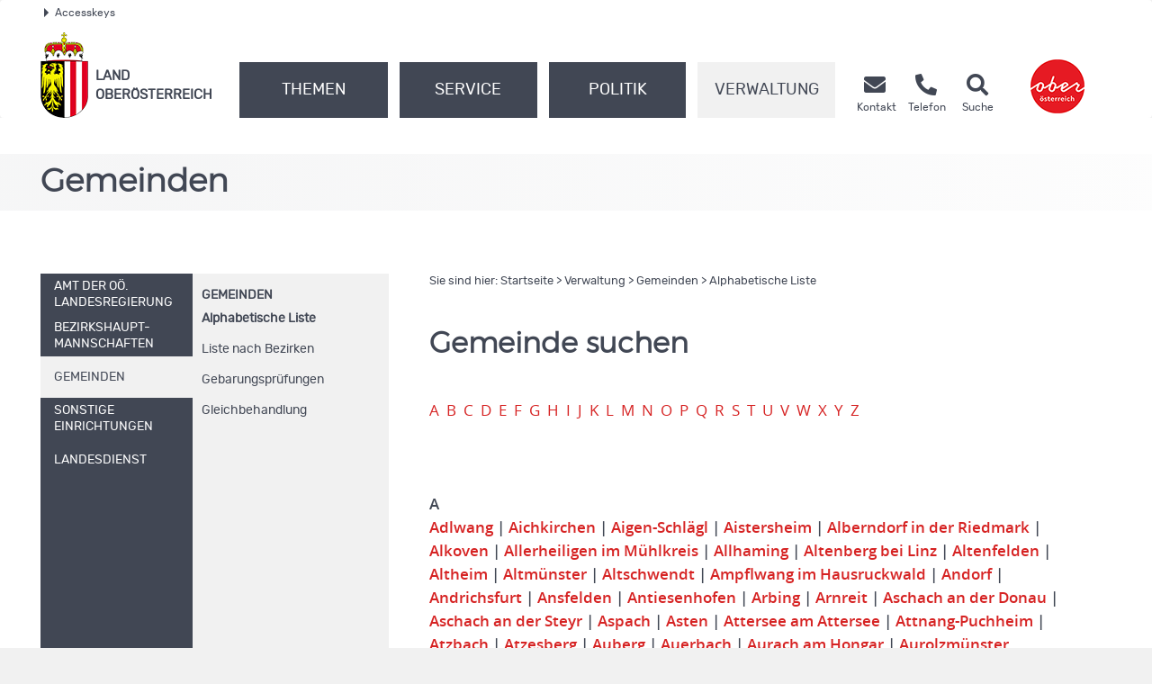

--- FILE ---
content_type: text/html;charset=UTF-8
request_url: https://www.land-oberoesterreich.gv.at/was_internetgemeinden_verwaltung.htm
body_size: 12244
content:
<!DOCTYPE HTML>


<html lang="de" class="si-70266">
<head>
 









<meta http-equiv="Content-Type" content="text/html; charset=UTF-8">
<!-- PageParserMarkierungStart TITLE -->
<title>Land Ober&ouml;sterreich - Alphabetische Liste</title>
<!-- PageParserMarkierungEnde TITLE -->
<!-- PageParserMarkierungStart HEADER -->
<meta name="description" content="">
<meta name="keywords" content="">
<meta name="ooeNavLevel" content="1234">
<meta name="pageID" content="2766D4FDF6F24F9C9FD042E4E5A0B295"> 

<meta name="viewport" content="width=device-width, initial-scale=1.0, user-scalable=yes">
<meta name="verify-v1" content="RovEOJs7YADgykbVBDQrDIz56sS2kOw7HwzmUkYrqzk=">
<meta name="msvalidate.01" content="8E5ACCAF436810AE5202B68F196C21D4">
<link rel="canonical" href="https://www.land-oberoesterreich.gv.at/was_internetgemeinden_verwaltung.htm">
<link href="/files/ooe2015/cdneu/css/ooeGui2015.css" rel="stylesheet" type="text/css" media="screen, print">
<link href="/files/ooe2015/cdneu/css/flexslider.css" rel="stylesheet" type="text/css" media="screen, print">
<link href="/files/ooe2015/cdneu/css/bootstrap-3.4.1.min.css" rel="stylesheet" type="text/css" media="screen, print">
<link href="/files/ooe2015/cdneu/fonts/fontawesome-free-5.15.1-web/css/all.css" rel="stylesheet">
<link href="/files/ooe2015/cdneu/css/jquery.fancybox.css" rel="stylesheet" type="text/css" media="screen">
<link href="/files/ooe2015/cdneu/css/ooe.css" rel="stylesheet" type="text/css" media="screen, print">
<link href="/files/ooe2015/cdneu/css/ooe-socialmedia.css" rel="stylesheet" type="text/css" media="screen, print">
<link href="/files/ooe2015/cdneu/css/ooe-druck.css" rel="stylesheet" type="text/css" media="print">
<!--<link href="/files/ooe2015/js/jquery-ui-1.11.3/jquery-ui.css" rel="stylesheet" type="text/css" media="screen, print">-->
<link href="/files/ooe2015/cdneu/js/bootstrap-datepicker-1.4.0/css/bootstrap-datepicker3.css" rel="stylesheet" type="text/css" media="screen, print">

<script src="/files/ooe2015/cdneu/js/jquery-3.7.1.min.js"></script>
<!--script type="text/javascript" src="/files/ooe2015/cdneu/js/jquery-migrate-1.2.1.min.js"></script-->
<script src="/files/ooe2015/cdneu/js/bootstrap-3.4.1.min.js"></script>
<script src="/files/ooe2015/cdneu/js/jquery.flexslider.js"></script>
<script src="/files/ooe2015/cdneu/js/jquery.fancybox.js"></script>
<script src="/files/ooe2015/cdneu/js/jquery.mousewheel-3.0.6.pack.js"></script>
<script src="/files/ooe2015/cdneu/js/jquery-listnav.js"></script>
<script src="/files/ooe2015/cdneu/js/ergaenzung.js"></script>
<script src="/files/ooe2015/cdneu/js/form_validator.js"></script>
<!--<script type="text/javascript" src="/files/ooe2015/js/jquery-ui.min.js"></script>-->
<script src="/files/ooe2015/cdneu/js/bootstrap-datepicker-1.4.0/js/bootstrap-datepicker.min.js"></script>
<script src="/files/ooe2015/cdneu/js/bootstrap-datepicker-1.4.0/locales/bootstrap-datepicker.de.min.js"></script>
<script src="/files/ooe2015/cdneu/js/trunk8.js"></script>
<!--[if lt IE 9]>
    <script type="text/javascript" src="/files/ooe2015/cdneu/js/respond.js"></script>
    <script type="text/javascript" src="/files/ooe2015/cdneu/js/html5.js"></script>
<![endif]-->
<script>
$(function() {
    var navLevel=$('meta[name=ooeNavLevel]');
    if (navLevel.length==0) {
        
        return;
    }
    
    var liE3Elements=$('#ooe-unternavigation ul li.ebene3');
    $.each( liE3Elements, function( key, liE3Element) {
        
        var subUL=$(liE3Element).children('ul.ooe-unternavigation_ebene4');
        if (subUL.length==0) {
            
            if ($(liE3Element).hasClass('breit44')) {
                
                $(liE3Element).removeClass('breit44').addClass('breit44oc');
            }
        } else {
        $.each(subUL, function(key, liE4Element) {
            if ($(liE4Element).children('li').length==1) {
                $('li.themaanzeigen').remove();
                $('ul.ooe-unternavigation_ebene4').remove(); 
            }
        });
        }
    });

    if ($('meta[name=ooeNavLevel]').attr("content")=="12") {
        ww = $(window).width();
        if (ww >= 992) {
            $('.ebene3').removeClass('breit44oc');
            if ($('.ebene3').has('ul')) {
                $('.link').removeClass('schmal'); 
                $('.ebene3').removeClass('breit44');
            }
        }
    }

    if ($('.breit44oc').hasClass('active')) {
        $('.ebene3').addClass('hundertprozent') ;
        $('.link').removeClass('schmal') ;
        $('.ooe-hg-ebene2').removeClass('hidden-md hidden-lg');
    }
});

$(function() {
    $('.t8-toggle').trunk8({
        fill: '...', 
        lines: 4, 
        tooltip: false
    });
    $('.t8-toggle-3').trunk8({
        fill: '...',
        lines: 3,
        tooltip: false
    });

    $(window).resize(function (event) {
        $('.t8-resize').trunk8();
    });

    if (location.hash) {
        if (location.hash.indexOf("/") == -1) {
            $('#panel' + location.hash.substring(1) + '.collapse').collapse('show');
        }
        else {
            console.log("In location.hash kommt ein Slash vor. Es könnte sich zb um die Route einer JavaScript-SPA handeln.");
        }
    }
});
</script>

<script>
<!--
/* Adressfenster für Doris */
function winopen(url,size) {
  mapw = window.open(url,"adressuche", "left=0,top=0,toolbar=yes,location=0,directories=no,status=no,menubar=no,scrollbar=no,resizable=1,width=852,height=600");
  mapw.focus();
}
/* allgemeine Funktion zum Öffnen eines Fensters; zB WAP */
function openWin (url, name, options) {
  newwin = window.open (url, name, options);
}
function MM_findObj(n, d) { //v4.01
  var p,i,x;  if(!d) d=document; if((p=n.indexOf("?"))>0&&parent.frames.length) {
    d=parent.frames[n.substring(p+1)].document; n=n.substring(0,p);}
  if(!(x=d[n])&&d.all) x=d.all[n]; for (i=0;!x&&i<d.forms.length;i++) x=d.forms[i][n];
  for(i=0;!x&&d.layers&&i<d.layers.length;i++) x=MM_findObj(n,d.layers[i].document);
  if(!x && d.getElementById) x=d.getElementById(n); return x;
}
//Adobe Imagetauschfunktion
function changeImages() {
  for (var i=0; i<changeImages.arguments.length; i+=2) {
   document[changeImages.arguments[i]].src = changeImages.arguments[i+1];
  }
}

function MM_validateForm() { //v4.0
  var i,p,q,nm,test,num,min,max,errors='',args=MM_validateForm.arguments;
  for (i=0; i<(args.length-2); i+=3) { test=args[i+2]; val=MM_findObj(args[i]);
    if (val) { nm=val.name; if ((val=val.value)!="") {
      if (test.indexOf('isEmail')!=-1) { p=val.indexOf('@');
        if (p<1 || p==(val.length-1)) errors+='- '+nm+' must contain an e-mail address.\n';
      } else if (test!='R') { num = parseFloat(val);
        if (isNaN(val)) errors+='- '+nm+' must contain a number.\n';
        if (test.indexOf('inRange') != -1) { p=test.indexOf(':');
          min=test.substring(8,p); max=test.substring(p+1);
          if (num<min || max<num) errors+='- '+nm+' must contain a number between '+min+' and '+max+'.\n';
    } } } else if (test.charAt(0) == 'R') errors += '- '+nm+' bitte ausfüllen.\n'; }
  } if (errors) alert('Folgende Formularfelder müssen ausgefüllt werden:\n'+errors);
  document.MM_returnValue = (errors == '');
}
//-->
</script>
 

<!-- SDG Beginn -->

<!-- SDG Ende -->


<meta name="geo.region" content="AT-4">
<meta name="geo.placename" content="Linz">
<meta name="geo.position" content="48.303952;14.284838">
<meta name="ICBM" content="48.303952, 14.284838">
<meta property="og:latitude" content="48.303952">
<meta property="og:longitude" content="14.284838">
<meta property="og:street_address" content="Landhausplatz 1">
<meta property="og:locality" content="Linz">
<meta property="og:region" content="Oberoesterreich">
<meta property="og:postal_code" content="4021">
<meta property="og:phone_number" content="+43 732 77 20">
<meta property="og:image" content="https://www.land-oberoesterreich.gv.at/files/ooe2015/cdneu/schema/schema_land_ooe_logo.jpg">
<meta property="og:image:type" content="image/jpeg">
<meta property="og:image:width" content="1200">
<meta property="og:image:height" content="630">
<meta property="og:title" content="Land Oberösterreich - Alphabetische Liste">
<meta property="og:site_name" content="Land Oberösterreich">
<meta property="og:type" content="website">
<meta property="og:url" content="https://www.land-oberoesterreich.gv.at">
<meta property="og:description" content="">
<meta name="og:site_name" content="Land Oberösterreich">
<meta name="og:title" content="Land Oberösterreich - Alphabetische Liste">
<meta name="og:type" content="website">
<meta name="og:url" content="https://www.land-oberoesterreich.gv.at">
<meta name="og:description" content="">
<meta name="og:image" content="https://www.land-oberoesterreich.gv.at/files/ooe2015/cdneu/schema/schema_land_ooe_logo.jpg">
<meta name="og:image:type" content="image/jpg">
<meta name="og:image:width" content="1200">
<meta name="og:image:height" content="630">

<script type="application/ld+json">{ 
    "@context": "http://schema.org/",
    "@type": "Organization",
      "url": "https://www.land-oberoesterreich.gv.at",
    "logo": "https://www.land-oberoesterreich.gv.at/files/ooe2015/cdneu/schema/schema_land_ooe_logo.jpg"
    }   
</script>
<script type="application/ld+json">{ 
    "@context": "http://schema.org/",
     "@type": "Place",
      "address": {
 "@type": "PostalAddress",
"addressLocality": "Linz",
"postalCode": "4021",
"streetAddress": "landhausplatz 1"
}   
}
</script>
<link rel="apple-touch-icon" sizes="57x57" href="/files/ooe2015/cdneu/favicon/apple-icon-57x57.png">
<link rel="apple-touch-icon" sizes="60x60" href="/files/ooe2015/cdneu/favicon/apple-icon-60x60.png">
<link rel="apple-touch-icon" sizes="72x72" href="/files/ooe2015/cdneu/favicon/apple-icon-72x72.png">
<link rel="apple-touch-icon" sizes="76x76" href="/files/ooe2015/cdneu/favicon/apple-icon-76x76.png">
<link rel="apple-touch-icon" sizes="114x114" href="/files/ooe2015/cdneu/favicon/apple-icon-114x114.png">
<link rel="apple-touch-icon" sizes="120x120" href="/files/ooe2015/cdneu/favicon/apple-icon-120x120.png">
<link rel="apple-touch-icon" sizes="144x144" href="/files/ooe2015/cdneu/favicon/apple-icon-144x144.png">
<link rel="apple-touch-icon" sizes="152x152" href="/files/ooe2015/cdneu/favicon/apple-icon-152x152.png">
<link rel="apple-touch-icon" sizes="180x180" href="/files/ooe2015/cdneu/favicon/apple-icon-180x180.png">
<link rel="icon" type="image/png" sizes="192x192"  href="/files/ooe2015/cdneu/favicon/android-icon-192x192.png">
<link rel="icon" type="image/png" sizes="32x32" href="/files/ooe2015/cdneu/favicon/favicon-32x32.png">
<link rel="icon" type="image/png" sizes="96x96" href="/files/ooe2015/cdneu/favicon/favicon-96x96.png">
<link rel="icon" type="image/png" sizes="16x16" href="/files/ooe2015/cdneu/favicon/favicon-16x16.png">
<link rel="manifest" href="/files/ooe2015/cdneu/favicon/manifest.json">
<meta name="msapplication-TileColor" content="#ffffff">
<meta name="msapplication-TileImage" content="/files/ooe2015/cdneu/favicon/ms-icon-144x144.png">
<meta name="theme-color" content="#ffffff">





<!--
<content_zusammenfassung></content_zusammenfassung>
-->
<!-- PageParserMarkierungEnde HEADER -->


<meta http-equiv=refresh content="0; URL=https://www2.land-oberoesterreich.gv.at/internetgemeinden/Start.jsp?SessionID=SID-A926C701-1C65D81E&amp;xmlid=Seiten%2Fwas_internetgemeinden_verwaltung.htm&amp;art=L">



</head>

<body id="land" >

<!-- PageParserMarkierungStart BODY -->
<div id="header_druck" class="d-none d-print-flex justify-content-between align-items-center">
  <p><strong>Amt der <abbr title="oberösterreichisch">Oö.</abbr> Landesregierung</strong><br>4021 Linz • Landhausplatz 1<br>
    Telefon (+43 732) 77 20-0<br>
    <span lang="en">E-Mail</span> <a href="mailto:post@ooe.gv.at">post@ooe.gv.at</a><br>www.land-oberoesterreich.gv.at</p>
    <img src="/files/ooe2015/cdneu/strukturbilder/ooe_wappen_kl.png" alt="Landeswappen Oberöstereich">
</div>
<p id="top_link"><a href="#top" title="zum Seitenanfang springen"><span></span>Nach oben</a></p>
<div id="header" class="navbar navbar-default weiss-hg" role="navigation" aria-label="Hauptnavigation">
  <div class="container-fluid ooe-container position-relative">
    <!--AccessKeys-->
    <div class="row ooe-nowrap">
      <div class="panel-group ooe-panel-accesskeys col-sm-12 hidden-xs" id="accordion">
        <div class="panel panel-default ooe-panel-accesskeys">
          <a data-toggle="collapse" data-parent="#accordion" href="#collapseOne"><span class="ooe-dreieck-klein"></span>Accesskeys</a>
        </div>
      </div>
    </div>
    <div id="collapseOne" class="panel-collapse-accesskeys collapse">
      <div class="panel-body ooe-panel-accesskeys">
        <ul class="accesskey" aria-label="Liste Accesskeys">
          <li><a href="#hauptrubriken" title="Direkt zu den Hauptrubriken springen" accesskey="1">Zu den Hauptrubriken springen - Taste 1</a><span class="ooe-hidden">.</span></li>
          <li><a href="#service" title="Direkt zu den Service-Links springen" accesskey="2">Zu den Service-Links (Kontakt, Telefon und Suche) springen - Taste 2</a><span class="ooe-hidden">.</span></li>
          <li><a href="#ooe-unternavigation" title="Direkt zur Unternavigation springen" accesskey="3">Zur Unternavigation (links neben Inhaltsbereich) springen - Taste 3</a><span class="ooe-hidden">.</span></li>
          <li><a href="#inhaltsbereich" title="Direkt zum Inhalt der Seite springen" accesskey="4">Zum Inhalt springen - Taste 4</a><span class="ooe-hidden">.</span></li>      
          <li><a href="#fusszeile" title="Direkt in die Fusszeile springen" accesskey="5">Zur Fußzeile springen - Taste 5</a><span class="ooe-hidden">.</span></li>
        </ul>
      </div>
    </div><!--AccessKeys Ende-->
    <div class=" d-flex w-100 justify-content-between">
      <div class="d-lg-flex flex-fill text-left align-items-end">  
        <div class="ooe-logo d-flex align-items-end justify-content-between mb-3 mb-lg-0">
          <a href="/default.htm" class="d-flex align-items-center text-left">
            <img src="/files/ooe2015/cdneu/strukturbilder/ooe_wappen_kl.png" class="hidden-md hidden-lg mr-2 mt-3" alt="Landeswappen Oberöstereich">
            <img src="/files/ooe2015/cdneu/strukturbilder/ooe_wappen.png" class="hidden-sm hidden-xs mr-2" alt="Landeswappen Oberöstereich">
            <span class="schriftzug text-grossbuchstaben mt-4">Land <br>Oberösterreich</span>
          </a>
          <div class="navbar-header ooe-navbar-header d-flex align-items-end">
            <button type="button" class="navbar-toggle  ooe-navbar-toggle collapsed float-none mr-3" data-toggle="collapse" data-target=".navbar-collapse"> 
            <span class="fas fa-bars  fs-large fs-xl-xlarge"></span> 
            </button>
            <button type="button" class="navbar-toggle ooe-navbar-toggle Suche collapsed float-none mr-3" data-toggle="collapse" data-target=".navbar-collapse-suche">
            <span class="fas fa-search  fs-large fs-xl-xlarge"></span>
            </button>
            <div class="visible-sm-inline-block visible-xs-inline-block">
              <a href="https://www.upperaustria.at/de" target="_blank" title="Link öffnet neues Fenster">
                <img src="/files/ooe2015/cdneu/strukturbilder/standortLogo_Ooe_kl.png"  class="winzig" alt="Standortlogo Oberösterreich">
              </a> 
            </div>
          </div>
        </div>
        <div class="clear_r visible-sm visible-xs"></div>
        <div class="d-lg-flex flex-fill ooe-nopadding ooe-navbar-rubrik">
          <div class="navbar-collapse-suche collapse hidden-lg hidden-md">
            <form class="form-horizontal  ooe-suche" action="
 
 
 
 
 /suche.htm?Reset=true
 
 
 " method="GET" name="frmSearch">
              <fieldset class="cont_search_daten suchformular my-3"><legend class="sr-only">Schnellsuche</legend>
                <div class="form-group">
                  <div class="col-xs-9">
                    <input type="hidden" name="Suche" value="Suchen">
                    <input type="hidden" name="suchart" value="Amt">
                    <label for="erweitertesucheSearchQueryHeader" class="sr-only">Schnellsuche</label>
                    <input class="form-control ooe-form-control" type="search" name="suche.query" placeholder="Suchbegriff" id="erweitertesucheSearchQueryHeader">
                  </div>
                  <div class="col-xs-3">
                    <button id="Schnellsuche" name="Schnellsuche" type="submit" class="btn btn-default" title="Schnellsuche starten">Finden</button>
                  </div>
                </div>
              </fieldset>
            </form> 
          </div>
          <div class="navbar-collapse collapse ooe-nopadding w-100"><a id="hauptrubriken" class="sr-only-focusable"></a>
            <form class="form-horizontal ooe-suche ooe-suche-xxs d-none" action="
 
 
 
 
 /suche.htm?Reset=true
 
 
 " method="GET" name="frmSearch">
              <fieldset class="cont_search_daten suchformular my-3"><legend class="sr-only">Schnellsuche</legend>
                <div class="form-group">
                  <div class="col-xs-12 mb-3">
                    <input type="hidden" name="Suche" value="Suchen">
                    <input type="hidden" name="suchart" value="Amt">
                    <label for="erweitertesucheSearchQueryHeaderxxs" class="sr-only">Schnellsuche</label>
                    <input class="form-control ooe-form-control" type="search" name="suche.query" placeholder="Suchbegriff" id="erweitertesucheSearchQueryHeaderxxs">
                  </div>
                  <div class="col-xs-12">
                    <button id="Schnellsuchexxs" name="Schnellsuche" type="submit" class="btn btn-default w-100" title="Schnellsuche starten">Suchen</button>
                  </div>
                </div>
              </fieldset>
            </form>
            <ul class="nav navbar-nav ooe-hauptnav-header d-lg-flex">
              
<li><a href="/themen.htm" class="flex-fill">Themen</a><span class="ooe-hidden">.</span>
<button class="btn btn-primary visible-xs visible-sm ooe-dropdown" title="Unternavigationspunkte anzeigen" data-toggle="dropdown">
<span class="glyphicon glyphicon-plus"></span>
<span class="glyphicon glyphicon-minus"></span>
</button>

    <div class="dropdown-menu ooe-dropdown-menu">
        <div class="row">
            <div class="container-fluid ooe-container ">
                <div class="ooe-mouseover">
                    <p class="hidden-xs hidden-sm">Die Themen des Landes Ober&ouml;sterreich</p>
                    <ul>
                        <li><a href="/bauenundwohnen.htm" class="btn ooe-btn">Bauen und Wohnen</a><span class="ooe-hidden">.</span></li><!-- /bauenundwohnen.htm -->
 
 <li><a href="/133.htm" class="btn ooe-btn">Bildung und Forschung</a><span class="ooe-hidden">.</span></li><!-- /133.htm -->
 
 <li><a href="/203110.htm" class="btn ooe-btn">Europa und Internationales</a><span class="ooe-hidden">.</span></li><!-- /203110.htm -->
 
 <li><a href="/141017.htm" class="btn ooe-btn">Geschichte und Geografie</a><span class="ooe-hidden">.</span></li><!-- /141017.htm -->
 
 <li><a href="/139.htm" class="btn ooe-btn">Gesellschaft und Soziales</a><span class="ooe-hidden">.</span></li><!-- /139.htm -->
 
 <li><a href="/141.htm" class="btn ooe-btn">Gesundheit</a><span class="ooe-hidden">.</span></li><!-- /141.htm -->
 
 <li><a href="/kultur.htm" class="btn ooe-btn">Kultur</a><span class="ooe-hidden">.</span></li><!-- /kultur.htm -->
 
 <li><a href="/147.htm" class="btn ooe-btn">Land- und Forstwirtschaft</a><span class="ooe-hidden">.</span></li><!-- /147.htm -->
 
 <li><a href="/89557.htm" class="btn ooe-btn">Sicherheit und Ordnung</a><span class="ooe-hidden">.</span></li><!-- /89557.htm -->
 
 <li><a href="/151.htm" class="btn ooe-btn">Sport und Freizeit</a><span class="ooe-hidden">.</span></li><!-- /151.htm -->
 
 <li><a href="/statistik.htm" class="btn ooe-btn">Statistik</a><span class="ooe-hidden">.</span></li><!-- /statistik.htm -->
 
 <li><a href="/153.htm" class="btn ooe-btn">Umwelt und Natur</a><span class="ooe-hidden">.</span></li><!-- /153.htm -->
 
 <li><a href="/528685.htm" class="btn ooe-btn">Verkehr</a><span class="ooe-hidden">.</span></li><!-- /528685.htm -->
 
 <li><a href="/157.htm" class="btn ooe-btn">Wirtschaft, Arbeit und Tourismus</a><span class="ooe-hidden">.</span></li><!-- /157.htm -->
 
 
                    </ul>
                    <div class="clear"></div>
                </div>
            </div>
        </div>
    </div>

</li>

 
<li><a href="/buergerservice.htm" class="flex-fill">Service</a><span class="ooe-hidden">.</span>
<button class="btn btn-primary visible-xs visible-sm ooe-dropdown" title="Unternavigationspunkte anzeigen" data-toggle="dropdown">
<span class="glyphicon glyphicon-plus"></span>
<span class="glyphicon glyphicon-minus"></span>
</button>

    <div class="dropdown-menu ooe-dropdown-menu">
        <div class="row">
            <div class="container-fluid ooe-container ">
                <div class="ooe-mouseover">
                    <p class="hidden-xs hidden-sm"><span lang="en">Online</span>-Service rund um die Uhr</p>
                    <ul>
                        <li><a href="/amtstafel.htm" class="btn ooe-btn">Amtstafel</a><span class="ooe-hidden">.</span></li><!-- /amtstafel.htm -->
 
 <li><a href="/egov.htm" class="btn ooe-btn"><span lang="en">E-Government</span></a><span class="ooe-hidden">.</span></li><!-- /egov.htm -->
 
 <li><a href="/foerderungen.htm" class="btn ooe-btn">Förderungen</a><span class="ooe-hidden">.</span></li><!-- /foerderungen.htm -->
 
 <li><a href="/formulare.htm" class="btn ooe-btn">Formulare</a><span class="ooe-hidden">.</span></li><!-- /formulare.htm -->
 
 <li><a href="/12427.htm" class="btn ooe-btn">Info- und Beratungsstellen</a><span class="ooe-hidden">.</span></li><!-- /12427.htm -->
 
 <li><a href="/12090.htm" class="btn ooe-btn">Medien</a><span class="ooe-hidden">.</span></li><!-- /12090.htm -->
 
 <li><a href="/141018.htm" class="btn ooe-btn">Serviceangebote</a><span class="ooe-hidden">.</span></li><!-- /141018.htm -->
 
 <li><a href="/opendata.htm" class="btn ooe-btn">Open Data</a><span class="ooe-hidden">.</span></li><!-- /opendata.htm -->
 
 <li><a href="https://www2.land-oberoesterreich.gv.at/internetpub/InternetPubPublikationenKategorien.jsp?SessionID=SID-A926C701-1C65D81E&amp;xmlid=Seiten%2Fwas_internetgemeinden_verwaltung.htm&amp;dest=ooe" class="btn ooe-btn">Publikationen</a><span class="ooe-hidden">.</span></li><!-- /was_internetpub.htm -->
 
 <li><a href="/veranstaltungen.htm" class="btn ooe-btn">Veranstaltungen</a><span class="ooe-hidden">.</span></li><!-- /veranstaltungen.htm -->
 
 
                    </ul>
                    <div class="clear"></div>
                </div>
            </div>
        </div>
    </div>

</li>

 
<li><a href="/45462.htm" class="flex-fill">Politik</a><span class="ooe-hidden">.</span>
<button class="btn btn-primary visible-xs visible-sm ooe-dropdown" title="Unternavigationspunkte anzeigen" data-toggle="dropdown">
<span class="glyphicon glyphicon-plus"></span>
<span class="glyphicon glyphicon-minus"></span>
</button>

    <div class="dropdown-menu ooe-dropdown-menu">
        <div class="row">
            <div class="container-fluid ooe-container ">
                <div class="ooe-mouseover">
                    <p class="hidden-xs hidden-sm">Ober&ouml;sterreich und seine Politik</p>
                    <ul>
                        <li><a href="/trauer.htm" class="btn ooe-btn">Trauer um <abbr title="Doktor">Dr.</abbr> Josef Ratzenböck</a><span class="ooe-hidden">.</span></li><!-- /trauer.htm -->
 
 <li><a href="/landtag.htm" class="btn ooe-btn">Landtag</a><span class="ooe-hidden">.</span></li><!-- /landtag.htm -->
 
 <li><a href="/12160.htm" class="btn ooe-btn">Landesregierung</a><span class="ooe-hidden">.</span></li><!-- /12160.htm -->
 
 <li><a href="/12161.htm" class="btn ooe-btn">Recht</a><span class="ooe-hidden">.</span></li><!-- /12161.htm -->
 
 <li><a href="/wahlen.htm" class="btn ooe-btn">Wahlen</a><span class="ooe-hidden">.</span></li><!-- /wahlen.htm -->
 
 <li><a href="/12162.htm" class="btn ooe-btn">Budget</a><span class="ooe-hidden">.</span></li><!-- /12162.htm -->
 
 
                    </ul>
                    <div class="clear"></div>
                </div>
            </div>
        </div>
    </div>

</li>

 
<li class="active"><a href="/12118.htm" class="flex-fill">Verwaltung</a><span class="ooe-hidden">.</span>
<button class="btn btn-primary visible-xs visible-sm ooe-dropdown" title="Unternavigationspunkte anzeigen" data-toggle="dropdown">
<span class="glyphicon glyphicon-plus"></span><span class="glyphicon glyphicon-minus"></span>
</button>

    <div class="dropdown-menu ooe-dropdown-menu">
        <div class="row">
            <div class="container-fluid ooe-container ">
                <div class="ooe-mouseover">
                    <p class="hidden-xs hidden-sm"><abbr title="oberösterreichisch">O&ouml;.</abbr> Landesverwaltung im Dienste der B&uuml;rgerinnen und B&uuml;rger</p>
                    <ul>
                        <li><a href="/12735.htm" class="btn ooe-btn">Amt der <abbr title="oberösterreichisch">Oö.</abbr> Landesregierung</a><span class="ooe-hidden">.</span></li><!-- /12735.htm -->
 
 <li><a href="/12737.htm" class="btn ooe-btn">Bezirkshauptmannschaften</a><span class="ooe-hidden">.</span></li><!-- /12737.htm -->
 
 <li><a href="/38526.htm" class="btn ooe-btn active">Gemeinden</a><span class="ooe-hidden">.</span></li><!-- /38526.htm -->
 <li><a href="/141020.htm" class="btn ooe-btn">Sonstige Einrichtungen</a><span class="ooe-hidden">.</span></li><!-- /141020.htm -->
 
 <li><a href="/141021.htm" class="btn ooe-btn">Landesdienst</a><span class="ooe-hidden">.</span></li><!-- /141021.htm -->
 
 
                    </ul>
                    <div class="clear"></div>
                </div>
            </div>
        </div>
    </div>

</li>

 
<li class="visible-xs visible-sm"><a href="/12086.htm">Kontakt</a><span class="ooe-hidden">.</span>
<button class="btn btn-primary visible-xs visible-sm ooe-dropdown" title="Unternavigationspunkte anzeigen" data-toggle="dropdown">
<span class="glyphicon glyphicon-plus"></span>
<span class="glyphicon glyphicon-minus"></span>
</button>
    <div class="dropdown-menu ooe-dropdown-menu">
        <div class="row">
            <div class="container-fluid ooe-container">
                <div class="ooe-mouseover">
                    <ul>
                        <li><a href="/520918.htm" class="btn ooe-btn">Kontaktmöglichkeiten</a><span class="ooe-hidden">.</span></li><!-- /520918.htm -->
 
 <li><a href="/190686.htm" class="btn ooe-btn"><span lang="en">E-Mail</span>-Verschlüsselung</a><span class="ooe-hidden">.</span></li><!-- /190686.htm -->
 
 <li><a href="/amtssignatur.htm" class="btn ooe-btn">Amtssignatur </a><span class="ooe-hidden">.</span></li><!-- /amtssignatur.htm -->
 
 <li><a href="/externemeldestelle.htm" class="btn ooe-btn">Meldung nach <abbr title="oberösterreichisch">Oö.</abbr> HSchG</a><span class="ooe-hidden">.</span></li><!-- /externemeldestelle.htm -->
 
 <li><a href="/termin.htm" class="btn ooe-btn"><span lang="en">Online</span>-Terminvereinbarung</a><span class="ooe-hidden">.</span></li><!-- /termin.htm -->
 
 <li><a href="https://www2.land-oberoesterreich.gv.at/internettel/Start.jsp?SessionID=SID-A926C701-1C65D81E" class="btn ooe-btn">Telefonbuch</a><span class="ooe-hidden">.</span></li><!-- /was_internettel.htm -->
 
 <li><a href="/240736.htm" class="btn ooe-btn">Barrierefreiheit</a><span class="ooe-hidden">.</span></li><!-- /240736.htm -->
 
 <li><a href="/nutzungsbedingungen.htm" class="btn ooe-btn">Nutzungsbedingungen</a><span class="ooe-hidden">.</span></li><!-- /nutzungsbedingungen.htm -->
 
 <li><a href="/13001.htm" class="btn ooe-btn">Impressum</a><span class="ooe-hidden">.</span></li><!-- /13001.htm -->
 
 <li><a href="/datenschutz.htm" class="btn ooe-btn">Datenschutz</a><span class="ooe-hidden">.</span></li><!-- /datenschutz.htm -->
 
 
                    </ul>
                    <div class="clear"></div>
                </div>
            </div>
        </div>
    </div>
</li>         
    
 
 
 
 
            </ul>
          </div>
        </div>
        <div class="service d-none d-lg-flex ooe-nopadding"><a id="service"></a>  
          <ul class="nav navbar-nav ooe-metanav-header d-flex w-100">
            <li class="Kontakt"><a href="/12086.htm"><span class="fas fa-envelope fs-large fs-xl-xlarge"></span>
        <span class="hidden-md hidden-sm">
            <br>Kontakt</span></a><span class="ooe-hidden">.</span></li><!-- /12086.htm --><li class="Telefonbuch"><a href="https://www2.land-oberoesterreich.gv.at/internettel/Start.jsp?SessionID=SID-A926C701-1C65D81E"><span class="fas fa-phone-alt fs-large fs-xl-xlarge"></span>
        <span class="hidden-md hidden-sm">
            <br>Telefon</span></a><span class="ooe-hidden">.</span></li><!-- /was_internettel.htm --><li class="Suche"><a href="/suche.htm?Reset=true"><span class="fas fa-search fs-large fs-xl-xlarge"></span>
        <span class="hidden-md hidden-sm">
            <br>Suche</span></a><span class="ooe-hidden">.</span></li><!-- /suche.htm -->
          </ul>
        </div>
      </div>
      <div class="d-none d-lg-flex">
        <a href="https://www.upperaustria.at/de" target="_blank" title="Link öffnet neues Fenster">
        <img src="/files/ooe2015/cdneu/strukturbilder/standortLogo_Ooe.png" alt="Standortlogo Oberösterreich">
        </a> 
      </div>
    </div>
  </div>
</div><!-- id=header ENDE -->
<!--Inhaltsbereich-->
<div id="content" class="folgeseite">
  <div class="container-fluid p-0 hidden-print" id="ausnahmezustand">
    <div class="col-12 ausnahmezustand-hg">
      <a href="https://corona.ooe.gv.at" target="_blank" title="Website wird in einem neuen Fenster geöffnet">
        Coronavirus: Aktuelle Informationen
        <span class="fas fa-viruses fs-large fs-xl-xlarge"></span>
      </a>
    </div>
  </div>
  <div class="container-fluid p-0">
  
    
    <div class="schaufenster Verwaltung hidden-sm hidden-xs">
        <div class="slides ooe-container m-auto">
            <div class="schaufenster-icon">
                <div class="col-sm-12">
                    <p class="ueberschrift">Gemeinden</p>
                    
                </div>
            </div>
        </div>
    </div>

    
  
   </div>
  <div class="container-fluid ooe-container">
    <div class="row content">
      <div class="col-sm-4 ooe-hg-ebene3 hidden-xs hidden-sm"></div>
      <div class="col-sm-4 ooe-hg-ebene2 hidden-xs hidden-sm hidden-md hidden-lg"></div> 
      <div class="col-sm-4 ooe-hg-ebene2-schmal active hidden-xs hidden-sm"></div> 
      <div id="ooe-unternavigation" class="col-md-4 col-sm-12 col-xs-12 pl-lg-0" role="navigation" aria-label="Unternavigation">
        <ul class="ooe-unternavigation">       
          
    <li class="ebene3 breit44">
    <button type="button" class="navbar-toggle ooe-navbar-toggle unav-toggle collapsed visible-sm visible-xs" data-toggle="collapse" data-target=".ooe-unternavigation_ebene4">
        <span class="sr-only">Navigationsmenü öffnen und schließen</span>
        <span class="glyphicon glyphicon-plus"></span>
        <span class="glyphicon glyphicon-minus"></span>
    </button>
    <a href="/12735.htm" class="link schmal"><span class="vertikale-ausrichtung">
            <span class="navpunkt">Amt der <abbr title="oberösterreichisch">Oö.</abbr> Landesregierung</span>
        </span></a><span class="ooe-hidden">.</span><span class="wirklich-unsichtbar">/12735.htm</span></li>

 
    <li class="ebene3 breit44">
    <button type="button" class="navbar-toggle ooe-navbar-toggle unav-toggle collapsed visible-sm visible-xs" data-toggle="collapse" data-target=".ooe-unternavigation_ebene4">
        <span class="sr-only">Navigationsmenü öffnen und schließen</span>
        <span class="glyphicon glyphicon-plus"></span>
        <span class="glyphicon glyphicon-minus"></span>
    </button>
    <a href="/12737.htm" class="link schmal"><span class="vertikale-ausrichtung">
            <span class="navpunkt no1">Bezirkshauptmannschaften</span>
            <span class="navpunkt no2">Bezirkshaupt- mannschaften</span>
        </span></a><span class="ooe-hidden">.</span><span class="wirklich-unsichtbar">/12737.htm</span></li>

 
            <li class="ebene3 active
             breit44
                ">
                <button type="button" class="navbar-toggle ooe-navbar-toggle unav-toggle collapsed visible-sm visible-xs" data-toggle="collapse" data-target=".ooe-unternavigation_ebene4">
                    <span class="sr-only">Navigationsmenü öffnen und schließen</span>
                    <span class="glyphicon glyphicon-plus"></span>
                    <span class="glyphicon glyphicon-minus"></span>
                </button>
                <a href="/38526.htm" class="link schmal">
                    <span class="vertikale-ausrichtung">
                        <span class="navpunkt">
           Gemeinden
            </span></span></a><span class="ooe-hidden">.</span><span class="wirklich-unsichtbar">/38526.htm</span>
          
                            <ul class="ooe-unternavigation_ebene4 active collapse">
                                <li class="themazeigen">
                                    <a href="/38526.htm">
                        Gemeinden
                                    </a><span class="ooe-hidden">.</span></li>
                                    <li><a href="https://www2.land-oberoesterreich.gv.at/internetgemeinden/Start.jsp?SessionID=SID-A926C701-1C65D81E&amp;xmlid=Seiten%2Fwas_internetgemeinden_verwaltung.htm&amp;art=L" class="ebene4 active">Alphabetische Liste</a><span class="ooe-hidden">.</span></li><span class="wirklich-unsichtbar">/was_internetgemeinden_verwaltung.htm</span>
 
    <li><a href="/70265.htm" class="ebene4">
        Liste nach Bezirken
        
        </a><span class="ooe-hidden">.</span></li><span class="wirklich-unsichtbar">/70265.htm</span>
 
    <li><a href="/70264.htm" class="ebene4">
        Gebarungsprüfungen
        
        </a><span class="ooe-hidden">.</span></li><span class="wirklich-unsichtbar">/70264.htm</span>
 
    <li><a href="/275270.htm" class="ebene4">
        Gleichbehandlung
        
        </a><span class="ooe-hidden">.</span></li><span class="wirklich-unsichtbar">/275270.htm</span>
 
                        
                            </ul>
                        </li>

    <li class="ebene3 breit44">
    <button type="button" class="navbar-toggle ooe-navbar-toggle unav-toggle collapsed visible-sm visible-xs" data-toggle="collapse" data-target=".ooe-unternavigation_ebene4">
        <span class="sr-only">Navigationsmenü öffnen und schließen</span>
        <span class="glyphicon glyphicon-plus"></span>
        <span class="glyphicon glyphicon-minus"></span>
    </button>
    <a href="/141020.htm" class="link schmal"><span class="vertikale-ausrichtung">
            <span class="navpunkt">Sonstige Einrichtungen</span>
        </span></a><span class="ooe-hidden">.</span><span class="wirklich-unsichtbar">/141020.htm</span></li>

 
    <li class="ebene3 breit44">
    <button type="button" class="navbar-toggle ooe-navbar-toggle unav-toggle collapsed visible-sm visible-xs" data-toggle="collapse" data-target=".ooe-unternavigation_ebene4">
        <span class="sr-only">Navigationsmenü öffnen und schließen</span>
        <span class="glyphicon glyphicon-plus"></span>
        <span class="glyphicon glyphicon-minus"></span>
    </button>
    <a href="/141021.htm" class="link schmal"><span class="vertikale-ausrichtung">
        <span class="navpunkt">Landesdienst</span>
    </span></a><span class="ooe-hidden">.</span><span class="wirklich-unsichtbar">/141021.htm</span></li>

 
        </ul>
        <div class="clear"></div>
      </div>
      <div id="inhalt" class="col-md-8 col-sm-12" role="main">
        
        <div id="pfadangabe" class="hidden-sm hidden-xs">Sie sind hier: <ul class="list-unstyled p-0"><li><a href="/default.htm" class="grau">Startseite</a><span class="ooe-hidden">.</span></li><li>&nbsp;&gt; <a href="/12118.htm" class="grau">Verwaltung</a><span class="ooe-hidden">.</span><!-- /12118.htm --><li>&nbsp;&gt; <a href="/38526.htm" class="grau">Gemeinden</a><span class="ooe-hidden">.</span><!-- /38526.htm --><li>&nbsp;&gt; <a href="https://www2.land-oberoesterreich.gv.at/internetgemeinden/Start.jsp?SessionID=SID-A926C701-1C65D81E&amp;xmlid=Seiten%2Fwas_internetgemeinden_verwaltung.htm&amp;art=L" class="grau">Alphabetische Liste</a><span class="ooe-hidden">.</span><!-- /was_internetgemeinden_verwaltung.htm --></li></li></li></ul><!--EndBreadcrumb--></div>
        
        
        
        
<!-- PageParserMarkierungEnde BODY -->
<!-- Inhalt (Start)--><a id="inhaltsbereich" class="sr-only-focusable"></a>
<!-- PageParserMarkierungStart UEBERSCHRIFT -->
        
        
        
        
                
                
                
                
                
                
        
        
        
        
        <h1>
        
          Alphabetische Liste
        
        </h1>
        
        
        
          
          <div class="clear"></div>
          
<!-- PageParserMarkierungEnde UEBERSCHRIFT -->
        <div class="text">Sie werden zu einer dynamischen Seite weiter geleitet. Falls ihr Browser das Weiterleiten nicht unterstützt, klicken sie bitte <a href="https://www2.land-oberoesterreich.gv.at/internetgemeinden/Start.jsp?SessionID=SID-A926C701-1C65D81E&amp;xmlid=Seiten%2Fwas_internetgemeinden_verwaltung.htm&amp;art=L">hier.</a></div>
<!-- PageParserMarkierungStart INHALT -->
        <div class="text">
          
          
          <!-- Seitenraster -->
          
          
          <!-- lis_nav_main BEGINN -->
          
          
          
           
<!-- lis_nav_main ENDE -->
<!-- PageParserMarkierungEnde INHALT -->
<!-- PageParserMarkierungStart INHALT2 -->
          
          
        </div>
        
          </span>
        
        
<!-- PageParserMarkierungEnde INHALT2 -->
        
<!-- PageParserMarkierungStart FOOTER -->
        <!-- Raster Kontakt -->
        
        
        <!-- Zusatzinfos -->
        
        
        
        
      </div><!-- Inhalt (Ende)-->
    </div>
  </div>

    <!-- Fusszeile (Start)-->
    <div class="weiss-hg pb-5 text-left">

<div class="container-fluid ooe-container">


  <div class="row fusszeile" role="complementary" aria-label="Fußzeile"><a id="fusszeile" class="sr-only-focusable"></a>
    <div class="col-md-5 col-md-push-7 col-xs-12 ooe-metanav-fusszeile">
      <ul>
        <li><a href="/13001.htm">Impressum</a><span class="ooe-hidden">.</span></li><!-- /13001.htm --><li><a href="/datenschutz.htm">Datenschutz</a><span class="ooe-hidden">.</span></li><!-- /datenschutz.htm --><li><a href="/240736.htm">Barrierefreiheit</a><span class="ooe-hidden">.</span></li><!-- /240736.htm -->
      </ul>
    </div>
    <!-- Leiste mit Links auf bestimmte Inhaltsseiten -->
    <div class="col-md-7 col-md-pull-5 hidden-xs">
      <ul>
        <li><a href="/amtstafel.htm">Amtstafel</a><span class="ooe-hidden">.</span></li><li><a href="/kampagnen.htm">Kampagnen</a><span class="ooe-hidden">.</span></li><li><a href="/12737.htm">Bezirkshauptmannschaften</a><span class="ooe-hidden">.</span></li><li><a href="/38526.htm">Gemeinden</a><span class="ooe-hidden">.</span></li><li><a href="/12090.htm">Medien</a><span class="ooe-hidden">.</span></li>
      </ul>
    </div>
  </div>
  <div class="row adresse">
    <div class="col-md-9 col-xs-12">
      <p>Amt der Oö.&nbsp;Landesregierung • 4021&nbsp;Linz, Landhausplatz&nbsp;1 <span class="ooe-nobreak">• Telefon <a href="tel:+437327720">(+43 732) 77 20-0</a></span> <span class="ooe-nobreak">• E-Mail</span>&nbsp;<a href="mailto:post@ooe.gv.at">post@ooe.gv.at</a></p>
    </div>
    <div class="col-md-3 col-xs-12">
      <p class="text-right"><a href="/default.htm" target="_self">www.land-oberoesterreich.gv.at</a></p>
    </div>
  </div>
  
  
<a id="195464" class="sr-only-focusable clear"></a>

<div id="ooe-socialmedia" class="row folgeseite hidden-print" role="complementary" aria-label="Social-Media Plattformen">
   <ul class="col-sm-offset-10 col-sm-2 col-xs-12" id="ooe-socialmedia-ul">
      <li class="col-xs-6">
         <a href="https://www.facebook.com/ooe.gv.at" id="sozialemedien" class="ooe-icon facebook" target="_blank" title="Das Facebook-Profil von Land Oberösterreich öffnet sich in einem neuen Fenster">
           <img src="/files/ooe2015/css/img/iconFBhover_xs.png" alt="Facebook Logo (Quelle: Facebook.com)">
           <span class="ooe-linktext sr-only">Finden Sie uns auf Facebook</span>
         </a><span class="ooe-hidden">.</span>
      </li>
      <li class="col-xs-6">
         <a href="https://www.instagram.com/landoberoesterreich" class="ooe-icon instagram" target="_blank" title="Das Instagram-Profil von Land Oberösterreich öffnet sich in einem neuen Fenster">
           <img src="/files/ooe2015/css/img/iconinstagramhover_xs.png" alt="Instagram Logo (Quelle: instagram.com)">
           <span class="ooe-linktext sr-only">Instagram</span>
         </a><span class="ooe-hidden">.</span>
      </li>
   </ul>
</div>


  
</div><!-- Ende container (Basis) -->
 </div><!-- was auch immer -->
 </div>
 </div>
<div id="footer">
  <div class="container-fluid ooe-container" role="complementary" aria-label="Partner-Logos">
    
    <ul class="text-center">
      
<li>


    <a href="http://www.ooe-landtag.at" target="_blank" title="Link öffnet neues Fenster"><img src="/Bilder/Struktur/verf_Logo_Landtag.jpg" alt="Logo des Oö. Landtags" title="Logo des Oö. Landtags" loading="lazy">
        <span><abbr title="oberösterreichisch">O&ouml;.</abbr> Landtag</span></a><span class="ooe-hidden">.</span>
    
</li>

 
<li>


    <a href="https://www.lrh-ooe.at" target="_blank" title="Link öffnet neues Fenster"><img src="/Bilder/PraesD%20Abt_Pr/LRH_Logo.jpg" alt="Logo Oö. Landesrechnungshof" title="Logo Oö. Landesrechnungshof" loading="lazy">
        <span><abbr title="oberösterreichisch">O&ouml;.</abbr> Landesrechnungshof</span></a><span class="ooe-hidden">.</span>
    
</li>

 
<li>


    <a href="https://www.lvwg-ooe.gv.at" target="_blank" title="Link öffnet neues Fenster"><img src="/Bilder/PraesD%20Abt_Pr/LVwG_Logo_Kurzform_RGB.jpg" alt="Logo des Oö. Landesverwaltungsgerichtshofes" title="Logo des Oö. Landesverwaltungsgerichtshofes" loading="lazy">
        <span><abbr title="oberösterreichisch">O&ouml;.</abbr> Landesverwaltungsgericht</span></a><span class="ooe-hidden">.</span>
    
</li>

 
<li>


    <a href="http://www.europainfo.at" target="_blank" title="Link öffnet neues Fenster"><img src="/Bilder/VerfD/verf_eu_europeDirect_ooe_rdax_80x80s.jpg" alt="Logo Europe Direct Oberösterreich" title="Logo Europe Direct Oberösterreich" loading="lazy">
        <span><span lang="en">Europe Direct</span> <abbr title="Oberösterreich">O&Ouml;</abbr></span></a><span class="ooe-hidden">.</span>
    
</li>

 
<li>


    <a href="http://www.ooe-zukunftsakademie.at" target="_blank" title="Link öffnet neues Fenster"><img src="/Bilder/PraesD%20Abt_Praes/Zukunft_Oberoesterreich_inkl_Schutzzone_rdax_215x80s.jpg" alt="Logo Oö. Zukunftsakademie" title="Logo Oö. Zukunftsakademie" loading="lazy">
        <span><abbr title="oberösterreichisch">O&ouml;.</abbr> Zukunftsakademie</span></a><span class="ooe-hidden">.</span>
    
</li>

 
    </ul>
  </div>
  </div>



</div><!-- Fusszeile (Ende)-->
    <div class="d-none d-print-block">
      <img src="/files/ooe2015/cdneu/strukturbilder/standortLogo_Ooe.png" alt="Standortlogo Oberösterreich" class="pull-right">
    </div>

<!-- Piwik (Teil1) -->
<script>
  var _paq = _paq || [];
  try {
      _paq.push(["setDocumentTitle", 'Startseite/Verwaltung/Gemeinden/Alphabetische Liste']);
  }
  catch (e) {
    _paq.push(["setDocumentTitle", '70266 - Fehler bei JavaScript-Auswertung des DocumentTitle']);
  }
  try {
      _paq.push(["setCustomVariable", 1, "Ebene1", 'Verwaltung', "page"]);
  }
  catch (e) {
      _paq.push(["setCustomVariable", 1, "Ebene1", '70266 - Fehler bei JavaScript-Auswertung der Ebene1', "page"]);
  }
  try {
      _paq.push(["setCustomVariable", 2, "Ebene2 ", 'Gemeinden', "page"]);
  }
  catch (e) {
      _paq.push(["setCustomVariable", 2, "Ebene2", '70266 - Fehler bei JavaScript-Auswertung der Ebene2', "page"]);
  }
  try {
      _paq.push(["setCustomVariable", 3, "Ebene3 ", 'Alphabetische Liste', "page"]);
  }
  catch (e) {
      _paq.push(["setCustomVariable", 3, "Ebene3", '70266 - Fehler bei JavaScript-Auswertung der Ebene3', "page"]);
  }
  try {
      _paq.push(["setCustomVariable", 4, "Ebene4 ", '', "page"]);
  }
  catch (e) {
      _paq.push(["setCustomVariable", 4, "Ebene4", '70266 - Fehler bei JavaScript-Auswertung der Ebene4', "page"]);
  }
  
  var searchHits=$('#searchHits');
  if (searchHits.length > 0) {
    var searchCount=searchHits.html();
    _paq.push(['setCustomUrl', document.URL + '&search_count=' + searchCount]);
  }    
  
  _paq.push(["trackPageView"]);
  _paq.push(["enableLinkTracking"]);
</script>
<!-- End Piwik Code (Teil1) -->

<!-- Piwik (Teil2) -->
<script>
  (function() {
    var u=(("https:" == document.location.protocol) ? "https" : "http") + "://pw-p.ooe.gv.at/piwik/";
    _paq.push(["setTrackerUrl", u+"piwik.php"]);
    _paq.push(["setSiteId", "41"]);
    var d=document, g=d.createElement("script"), s=d.getElementsByTagName("script")[0]; g.type="text/javascript";
    g.defer=true; g.async=true; g.src=u+"piwik.js"; s.parentNode.insertBefore(g,s);
  })();
</script>
<!-- End Piwik Code (Teil2) -->
            
<!-- PageParserMarkierungEnde FOOTER -->

</body>
</html>

--- FILE ---
content_type: text/html; charset=UTF-8
request_url: https://www2.land-oberoesterreich.gv.at/internetgemeinden/Start.jsp?SessionID=SID-A926C701-1C65D81E&xmlid=Seiten%2Fwas_internetgemeinden_verwaltung.htm&art=L
body_size: 90824
content:
<!DOCTYPE HTML>
<html>
	<head>
		
		<title>Gemeinden - Suchen</title>
		<meta name="GENERATOR" content="IBM WebSphere Page Designer V3.5.3 for Windows">
		<meta http-equiv="Content-Style-Type" content="text/css">
		
		
		<meta http-equiv="content-type" content="text/html; charset=UTF-8">
<script type="text/javascript" src="/at.gv.ooe.frw/wsg2015/wsg2015_01.js"></script>

<meta name="description" content="">
<meta name="keywords" content="">
<meta name="ooeNavLevel" content="1234">
<meta name="pageID" content="2766D4FDF6F24F9C9FD042E4E5A0B295"> 

<meta name="viewport" content="width=device-width, initial-scale=1.0, user-scalable=yes">
<meta name="verify-v1" content="RovEOJs7YADgykbVBDQrDIz56sS2kOw7HwzmUkYrqzk=">
<meta name="msvalidate.01" content="8E5ACCAF436810AE5202B68F196C21D4">
<link rel="canonical" href="https://www.land-oberoesterreich.gv.at/was_internetgemeinden_verwaltung.htm">
<link href="https://www.land-oberoesterreich.gv.at/files/ooe2015/cdneu/css/ooeGui2015.css" rel="stylesheet" type="text/css" media="screen, print">
<link href="https://www.land-oberoesterreich.gv.at/files/ooe2015/cdneu/css/flexslider.css" rel="stylesheet" type="text/css" media="screen, print">
<link href="https://www.land-oberoesterreich.gv.at/files/ooe2015/cdneu/css/bootstrap-3.4.1.min.css" rel="stylesheet" type="text/css" media="screen, print">
<link href="https://www.land-oberoesterreich.gv.at/files/ooe2015/cdneu/fonts/fontawesome-free-5.15.1-web/css/all.css" rel="stylesheet">
<link href="https://www.land-oberoesterreich.gv.at/files/ooe2015/cdneu/css/jquery.fancybox.css" rel="stylesheet" type="text/css" media="screen">
<link href="https://www.land-oberoesterreich.gv.at/files/ooe2015/cdneu/css/ooe.css" rel="stylesheet" type="text/css" media="screen, print">
<link href="https://www.land-oberoesterreich.gv.at/files/ooe2015/cdneu/css/ooe-socialmedia.css" rel="stylesheet" type="text/css" media="screen, print">
<link href="https://www.land-oberoesterreich.gv.at/files/ooe2015/cdneu/css/ooe-druck.css" rel="stylesheet" type="text/css" media="print">
<!--<link href="https://www.land-oberoesterreich.gv.at/files/ooe2015/js/jquery-ui-1.11.3/jquery-ui.css" rel="stylesheet" type="text/css" media="screen, print">-->
<link href="https://www.land-oberoesterreich.gv.at/files/ooe2015/cdneu/js/bootstrap-datepicker-1.4.0/css/bootstrap-datepicker3.css" rel="stylesheet" type="text/css" media="screen, print">

<script src="https://www.land-oberoesterreich.gv.at/files/ooe2015/cdneu/js/jquery-3.7.1.min.js"></script>
<!--script type="text/javascript" src="https://www.land-oberoesterreich.gv.at/files/ooe2015/cdneu/js/jquery-migrate-1.2.1.min.js"></script-->
<script src="https://www.land-oberoesterreich.gv.at/files/ooe2015/cdneu/js/bootstrap-3.4.1.min.js"></script>
<script src="https://www.land-oberoesterreich.gv.at/files/ooe2015/cdneu/js/jquery.flexslider.js"></script>
<script src="https://www.land-oberoesterreich.gv.at/files/ooe2015/cdneu/js/jquery.fancybox.js"></script>
<script src="https://www.land-oberoesterreich.gv.at/files/ooe2015/cdneu/js/jquery.mousewheel-3.0.6.pack.js"></script>
<script src="https://www.land-oberoesterreich.gv.at/files/ooe2015/cdneu/js/jquery-listnav.js"></script>
<script src="https://www.land-oberoesterreich.gv.at/files/ooe2015/cdneu/js/ergaenzung.js"></script>
<script src="https://www.land-oberoesterreich.gv.at/files/ooe2015/cdneu/js/form_validator.js"></script>
<!--<script type="text/javascript" src="https://www.land-oberoesterreich.gv.at/files/ooe2015/js/jquery-ui.min.js"></script>-->
<script src="https://www.land-oberoesterreich.gv.at/files/ooe2015/cdneu/js/bootstrap-datepicker-1.4.0/js/bootstrap-datepicker.min.js"></script>
<script src="https://www.land-oberoesterreich.gv.at/files/ooe2015/cdneu/js/bootstrap-datepicker-1.4.0/locales/bootstrap-datepicker.de.min.js"></script>
<script src="https://www.land-oberoesterreich.gv.at/files/ooe2015/cdneu/js/trunk8.js"></script>
<!--[if lt IE 9]>
    <script type="text/javascript" src="https://www.land-oberoesterreich.gv.at/files/ooe2015/cdneu/js/respond.js"></script>
    <script type="text/javascript" src="https://www.land-oberoesterreich.gv.at/files/ooe2015/cdneu/js/html5.js"></script>
<![endif]-->
<script>
$(function() {
    var navLevel=$('meta[name=ooeNavLevel]');
    if (navLevel.length==0) {
        
        return;
    }
    
    var liE3Elements=$('#ooe-unternavigation ul li.ebene3');
    $.each( liE3Elements, function( key, liE3Element) {
        
        var subUL=$(liE3Element).children('ul.ooe-unternavigation_ebene4');
        if (subUL.length==0) {
            
            if ($(liE3Element).hasClass('breit44')) {
                
                $(liE3Element).removeClass('breit44').addClass('breit44oc');
            }
        } else {
        $.each(subUL, function(key, liE4Element) {
            if ($(liE4Element).children('li').length==1) {
                $('li.themaanzeigen').remove();
                $('ul.ooe-unternavigation_ebene4').remove(); 
            }
        });
        }
    });

    if ($('meta[name=ooeNavLevel]').attr("content")=="12") {
        ww = $(window).width();
        if (ww >= 992) {
            $('.ebene3').removeClass('breit44oc');
            if ($('.ebene3').has('ul')) {
                $('.link').removeClass('schmal'); 
                $('.ebene3').removeClass('breit44');
            }
        }
    }

    if ($('.breit44oc').hasClass('active')) {
        $('.ebene3').addClass('hundertprozent') ;
        $('.link').removeClass('schmal') ;
        $('.ooe-hg-ebene2').removeClass('hidden-md hidden-lg');
    }
});

$(function() {
    $('.t8-toggle').trunk8({
        fill: '...', 
        lines: 4, 
        tooltip: false
    });
    $('.t8-toggle-3').trunk8({
        fill: '...',
        lines: 3,
        tooltip: false
    });

    $(window).resize(function (event) {
        $('.t8-resize').trunk8();
    });

    if (location.hash) {
        if (location.hash.indexOf("/") == -1) {
            $('#panel' + location.hash.substring(1) + '.collapse').collapse('show');
        }
        else {
            console.log("In location.hash kommt ein Slash vor. Es könnte sich zb um die Route einer JavaScript-SPA handeln.");
        }
    }
});
</script>

<script>
<!--
/* Adressfenster für Doris */
function winopen(url,size) {
  mapw = window.open(url,"adressuche", "left=0,top=0,toolbar=yes,location=0,directories=no,status=no,menubar=no,scrollbar=no,resizable=1,width=852,height=600");
  mapw.focus();
}
/* allgemeine Funktion zum Öffnen eines Fensters; zB WAP */
function openWin (url, name, options) {
  newwin = window.open (url, name, options);
}
function MM_findObj(n, d) { //v4.01
  var p,i,x;  if(!d) d=document; if((p=n.indexOf("?"))>0&&parent.frames.length) {
    d=parent.frames[n.substring(p+1)].document; n=n.substring(0,p);}
  if(!(x=d[n])&&d.all) x=d.all[n]; for (i=0;!x&&i<d.forms.length;i++) x=d.forms[i][n];
  for(i=0;!x&&d.layers&&i<d.layers.length;i++) x=MM_findObj(n,d.layers[i].document);
  if(!x && d.getElementById) x=d.getElementById(n); return x;
}
//Adobe Imagetauschfunktion
function changeImages() {
  for (var i=0; i<changeImages.arguments.length; i+=2) {
   document[changeImages.arguments[i]].src = changeImages.arguments[i+1];
  }
}

function MM_validateForm() { //v4.0
  var i,p,q,nm,test,num,min,max,errors='',args=MM_validateForm.arguments;
  for (i=0; i<(args.length-2); i+=3) { test=args[i+2]; val=MM_findObj(args[i]);
    if (val) { nm=val.name; if ((val=val.value)!="") {
      if (test.indexOf('isEmail')!=-1) { p=val.indexOf('@');
        if (p<1 || p==(val.length-1)) errors+='- '+nm+' must contain an e-mail address.\n';
      } else if (test!='R') { num = parseFloat(val);
        if (isNaN(val)) errors+='- '+nm+' must contain a number.\n';
        if (test.indexOf('inRange') != -1) { p=test.indexOf(':');
          min=test.substring(8,p); max=test.substring(p+1);
          if (num<min || max<num) errors+='- '+nm+' must contain a number between '+min+' and '+max+'.\n';
    } } } else if (test.charAt(0) == 'R') errors += '- '+nm+' bitte ausfüllen.\n'; }
  } if (errors) alert('Folgende Formularfelder müssen ausgefüllt werden:\n'+errors);
  document.MM_returnValue = (errors == '');
}
//-->
</script>
 

<!-- SDG Beginn -->

<!-- SDG Ende -->


<meta name="geo.region" content="AT-4">
<meta name="geo.placename" content="Linz">
<meta name="geo.position" content="48.303952;14.284838">
<meta name="ICBM" content="48.303952, 14.284838">
<meta property="og:latitude" content="48.303952">
<meta property="og:longitude" content="14.284838">
<meta property="og:street_address" content="Landhausplatz 1">
<meta property="og:locality" content="Linz">
<meta property="og:region" content="Oberoesterreich">
<meta property="og:postal_code" content="4021">
<meta property="og:phone_number" content="+43 732 77 20">
<meta property="og:image" content="https://www.land-oberoesterreich.gv.at/files/ooe2015/cdneu/schema/schema_land_ooe_logo.jpg">
<meta property="og:image:type" content="image/jpeg">
<meta property="og:image:width" content="1200">
<meta property="og:image:height" content="630">
<meta property="og:title" content="Land Oberösterreich - Alphabetische Liste">
<meta property="og:site_name" content="Land Oberösterreich">
<meta property="og:type" content="website">
<meta property="og:url" content="https://www.land-oberoesterreich.gv.at">
<meta property="og:description" content="">
<meta name="og:site_name" content="Land Oberösterreich">
<meta name="og:title" content="Land Oberösterreich - Alphabetische Liste">
<meta name="og:type" content="website">
<meta name="og:url" content="https://www.land-oberoesterreich.gv.at">
<meta name="og:description" content="">
<meta name="og:image" content="https://www.land-oberoesterreich.gv.at/files/ooe2015/cdneu/schema/schema_land_ooe_logo.jpg">
<meta name="og:image:type" content="image/jpg">
<meta name="og:image:width" content="1200">
<meta name="og:image:height" content="630">

<script type="application/ld+json">{ 
    "@context": "http://schema.org/",
    "@type": "Organization",
      "url": "https://www.land-oberoesterreich.gv.at",
    "logo": "https://www.land-oberoesterreich.gv.at/files/ooe2015/cdneu/schema/schema_land_ooe_logo.jpg"
    }   
</script>
<script type="application/ld+json">{ 
    "@context": "http://schema.org/",
     "@type": "Place",
      "address": {
 "@type": "PostalAddress",
"addressLocality": "Linz",
"postalCode": "4021",
"streetAddress": "landhausplatz 1"
}   
}
</script>
<link rel="apple-touch-icon" sizes="57x57" href="https://www.land-oberoesterreich.gv.at/files/ooe2015/cdneu/favicon/apple-icon-57x57.png">
<link rel="apple-touch-icon" sizes="60x60" href="https://www.land-oberoesterreich.gv.at/files/ooe2015/cdneu/favicon/apple-icon-60x60.png">
<link rel="apple-touch-icon" sizes="72x72" href="https://www.land-oberoesterreich.gv.at/files/ooe2015/cdneu/favicon/apple-icon-72x72.png">
<link rel="apple-touch-icon" sizes="76x76" href="https://www.land-oberoesterreich.gv.at/files/ooe2015/cdneu/favicon/apple-icon-76x76.png">
<link rel="apple-touch-icon" sizes="114x114" href="https://www.land-oberoesterreich.gv.at/files/ooe2015/cdneu/favicon/apple-icon-114x114.png">
<link rel="apple-touch-icon" sizes="120x120" href="https://www.land-oberoesterreich.gv.at/files/ooe2015/cdneu/favicon/apple-icon-120x120.png">
<link rel="apple-touch-icon" sizes="144x144" href="https://www.land-oberoesterreich.gv.at/files/ooe2015/cdneu/favicon/apple-icon-144x144.png">
<link rel="apple-touch-icon" sizes="152x152" href="https://www.land-oberoesterreich.gv.at/files/ooe2015/cdneu/favicon/apple-icon-152x152.png">
<link rel="apple-touch-icon" sizes="180x180" href="https://www.land-oberoesterreich.gv.at/files/ooe2015/cdneu/favicon/apple-icon-180x180.png">
<link rel="icon" type="image/png" sizes="192x192"  href="https://www.land-oberoesterreich.gv.at/files/ooe2015/cdneu/favicon/android-icon-192x192.png">
<link rel="icon" type="image/png" sizes="32x32" href="https://www.land-oberoesterreich.gv.at/files/ooe2015/cdneu/favicon/favicon-32x32.png">
<link rel="icon" type="image/png" sizes="96x96" href="https://www.land-oberoesterreich.gv.at/files/ooe2015/cdneu/favicon/favicon-96x96.png">
<link rel="icon" type="image/png" sizes="16x16" href="https://www.land-oberoesterreich.gv.at/files/ooe2015/cdneu/favicon/favicon-16x16.png">
<link rel="manifest" href="https://www.land-oberoesterreich.gv.at/files/ooe2015/cdneu/favicon/manifest.json">
<meta name="msapplication-TileColor" content="#ffffff">
<meta name="msapplication-TileImage" content="/files/ooe2015/cdneu/favicon/ms-icon-144x144.png">
<meta name="theme-color" content="#ffffff">





<!--
<content_zusammenfassung></content_zusammenfassung>
-->

	<body onload="var ret=true;if (ret) pageLoaded=true;return ret;" >
		
<div id="header_druck" class="d-none d-print-flex justify-content-between align-items-center">
  <p><strong>Amt der <abbr title="oberösterreichisch">Oö.</abbr> Landesregierung</strong><br>4021 Linz • Landhausplatz 1<br>
    Telefon (+43 732) 77 20-0<br>
    <span lang="en">E-Mail</span> <a href="mailto:post@ooe.gv.at">post@ooe.gv.at</a><br>www.land-oberoesterreich.gv.at</p>
    <img src="https://www.land-oberoesterreich.gv.at/files/ooe2015/cdneu/strukturbilder/ooe_wappen_kl.png" alt="Landeswappen Oberöstereich">
</div>
<p id="top_link"><a href="https://www.land-oberoesterreich.gv.at#top" title="zum Seitenanfang springen"><span></span>Nach oben</a></p>
<div id="header" class="navbar navbar-default weiss-hg" role="navigation" aria-label="Hauptnavigation">
  <div class="container-fluid ooe-container position-relative">
    <!--AccessKeys-->
    <div class="row ooe-nowrap">
      <div class="panel-group ooe-panel-accesskeys col-sm-12 hidden-xs" id="accordion">
        <div class="panel panel-default ooe-panel-accesskeys">
          <a data-toggle="collapse" data-parent="#accordion" href="https://www.land-oberoesterreich.gv.at#collapseOne"><span class="ooe-dreieck-klein"></span>Accesskeys</a>
        </div>
      </div>
    </div>
    <div id="collapseOne" class="panel-collapse-accesskeys collapse">
      <div class="panel-body ooe-panel-accesskeys">
        <ul class="accesskey" aria-label="Liste Accesskeys">
          <li><a href="https://www.land-oberoesterreich.gv.at#hauptrubriken" title="Direkt zu den Hauptrubriken springen" accesskey="1">Zu den Hauptrubriken springen - Taste 1</a><span class="ooe-hidden">.</span></li>
          <li><a href="https://www.land-oberoesterreich.gv.at#service" title="Direkt zu den Service-Links springen" accesskey="2">Zu den Service-Links (Kontakt, Telefon und Suche) springen - Taste 2</a><span class="ooe-hidden">.</span></li>
          <li><a href="https://www.land-oberoesterreich.gv.at#ooe-unternavigation" title="Direkt zur Unternavigation springen" accesskey="3">Zur Unternavigation (links neben Inhaltsbereich) springen - Taste 3</a><span class="ooe-hidden">.</span></li>
          <li><a href="https://www.land-oberoesterreich.gv.at#inhaltsbereich" title="Direkt zum Inhalt der Seite springen" accesskey="4">Zum Inhalt springen - Taste 4</a><span class="ooe-hidden">.</span></li>      
          <li><a href="https://www.land-oberoesterreich.gv.at#fusszeile" title="Direkt in die Fusszeile springen" accesskey="5">Zur Fußzeile springen - Taste 5</a><span class="ooe-hidden">.</span></li>
        </ul>
      </div>
    </div><!--AccessKeys Ende-->
    <div class=" d-flex w-100 justify-content-between">
      <div class="d-lg-flex flex-fill text-left align-items-end">  
        <div class="ooe-logo d-flex align-items-end justify-content-between mb-3 mb-lg-0">
          <a href="https://www.land-oberoesterreich.gv.at/default.htm" class="d-flex align-items-center text-left">
            <img src="https://www.land-oberoesterreich.gv.at/files/ooe2015/cdneu/strukturbilder/ooe_wappen_kl.png" class="hidden-md hidden-lg mr-2 mt-3" alt="Landeswappen Oberöstereich">
            <img src="https://www.land-oberoesterreich.gv.at/files/ooe2015/cdneu/strukturbilder/ooe_wappen.png" class="hidden-sm hidden-xs mr-2" alt="Landeswappen Oberöstereich">
            <span class="schriftzug text-grossbuchstaben mt-4">Land <br>Oberösterreich</span>
          </a>
          <div class="navbar-header ooe-navbar-header d-flex align-items-end">
            <button type="button" class="navbar-toggle  ooe-navbar-toggle collapsed float-none mr-3" data-toggle="collapse" data-target=".navbar-collapse"> 
            <span class="fas fa-bars  fs-large fs-xl-xlarge"></span> 
            </button>
            <button type="button" class="navbar-toggle ooe-navbar-toggle Suche collapsed float-none mr-3" data-toggle="collapse" data-target=".navbar-collapse-suche">
            <span class="fas fa-search  fs-large fs-xl-xlarge"></span>
            </button>
            <div class="visible-sm-inline-block visible-xs-inline-block">
              <a href="https://www.upperaustria.at/de" target="_blank" title="Link öffnet neues Fenster">
                <img src="https://www.land-oberoesterreich.gv.at/files/ooe2015/cdneu/strukturbilder/standortLogo_Ooe_kl.png"  class="winzig" alt="Standortlogo Oberösterreich">
              </a> 
            </div>
          </div>
        </div>
        <div class="clear_r visible-sm visible-xs"></div>
        <div class="d-lg-flex flex-fill ooe-nopadding ooe-navbar-rubrik">
          <div class="navbar-collapse-suche collapse hidden-lg hidden-md">
            <form class="form-horizontal  ooe-suche" action="https://www.land-oberoesterreich.gv.at
 
 
 
 
 /suche.htm?Reset=true
 
 
 " method="GET" name="frmSearch">
              <fieldset class="cont_search_daten suchformular my-3"><legend class="sr-only">Schnellsuche</legend>
                <div class="form-group">
                  <div class="col-xs-9">
                    <input type="hidden" name="Suche" value="Suchen">
                    <input type="hidden" name="suchart" value="Amt">
                    <label for="erweitertesucheSearchQueryHeader" class="sr-only">Schnellsuche</label>
                    <input class="form-control ooe-form-control" type="search" name="suche.query" placeholder="Suchbegriff" id="erweitertesucheSearchQueryHeader">
                  </div>
                  <div class="col-xs-3">
                    <button id="Schnellsuche" name="Schnellsuche" type="submit" class="btn btn-default" title="Schnellsuche starten">Finden</button>
                  </div>
                </div>
              </fieldset>
            </form> 
          </div>
          <div class="navbar-collapse collapse ooe-nopadding w-100"><a id="hauptrubriken" class="sr-only-focusable"></a>
            <form class="form-horizontal ooe-suche ooe-suche-xxs d-none" action="https://www.land-oberoesterreich.gv.at
 
 
 
 
 /suche.htm?Reset=true
 
 
 " method="GET" name="frmSearch">
              <fieldset class="cont_search_daten suchformular my-3"><legend class="sr-only">Schnellsuche</legend>
                <div class="form-group">
                  <div class="col-xs-12 mb-3">
                    <input type="hidden" name="Suche" value="Suchen">
                    <input type="hidden" name="suchart" value="Amt">
                    <label for="erweitertesucheSearchQueryHeaderxxs" class="sr-only">Schnellsuche</label>
                    <input class="form-control ooe-form-control" type="search" name="suche.query" placeholder="Suchbegriff" id="erweitertesucheSearchQueryHeaderxxs">
                  </div>
                  <div class="col-xs-12">
                    <button id="Schnellsuchexxs" name="Schnellsuche" type="submit" class="btn btn-default w-100" title="Schnellsuche starten">Suchen</button>
                  </div>
                </div>
              </fieldset>
            </form>
            <ul class="nav navbar-nav ooe-hauptnav-header d-lg-flex">
              
<li><a href="https://www.land-oberoesterreich.gv.at/themen.htm" class="flex-fill">Themen</a><span class="ooe-hidden">.</span>
<button class="btn btn-primary visible-xs visible-sm ooe-dropdown" title="Unternavigationspunkte anzeigen" data-toggle="dropdown">
<span class="glyphicon glyphicon-plus"></span>
<span class="glyphicon glyphicon-minus"></span>
</button>

    <div class="dropdown-menu ooe-dropdown-menu">
        <div class="row">
            <div class="container-fluid ooe-container ">
                <div class="ooe-mouseover">
                    <p class="hidden-xs hidden-sm">Die Themen des Landes Ober&ouml;sterreich</p>
                    <ul>
                        <li><a href="https://www.land-oberoesterreich.gv.at/bauenundwohnen.htm" class="btn ooe-btn">Bauen und Wohnen</a><span class="ooe-hidden">.</span></li><!-- /bauenundwohnen.htm -->
 
 <li><a href="https://www.land-oberoesterreich.gv.at/133.htm" class="btn ooe-btn">Bildung und Forschung</a><span class="ooe-hidden">.</span></li><!-- /133.htm -->
 
 <li><a href="https://www.land-oberoesterreich.gv.at/203110.htm" class="btn ooe-btn">Europa und Internationales</a><span class="ooe-hidden">.</span></li><!-- /203110.htm -->
 
 <li><a href="https://www.land-oberoesterreich.gv.at/141017.htm" class="btn ooe-btn">Geschichte und Geografie</a><span class="ooe-hidden">.</span></li><!-- /141017.htm -->
 
 <li><a href="https://www.land-oberoesterreich.gv.at/139.htm" class="btn ooe-btn">Gesellschaft und Soziales</a><span class="ooe-hidden">.</span></li><!-- /139.htm -->
 
 <li><a href="https://www.land-oberoesterreich.gv.at/141.htm" class="btn ooe-btn">Gesundheit</a><span class="ooe-hidden">.</span></li><!-- /141.htm -->
 
 <li><a href="https://www.land-oberoesterreich.gv.at/kultur.htm" class="btn ooe-btn">Kultur</a><span class="ooe-hidden">.</span></li><!-- /kultur.htm -->
 
 <li><a href="https://www.land-oberoesterreich.gv.at/147.htm" class="btn ooe-btn">Land- und Forstwirtschaft</a><span class="ooe-hidden">.</span></li><!-- /147.htm -->
 
 <li><a href="https://www.land-oberoesterreich.gv.at/89557.htm" class="btn ooe-btn">Sicherheit und Ordnung</a><span class="ooe-hidden">.</span></li><!-- /89557.htm -->
 
 <li><a href="https://www.land-oberoesterreich.gv.at/151.htm" class="btn ooe-btn">Sport und Freizeit</a><span class="ooe-hidden">.</span></li><!-- /151.htm -->
 
 <li><a href="https://www.land-oberoesterreich.gv.at/statistik.htm" class="btn ooe-btn">Statistik</a><span class="ooe-hidden">.</span></li><!-- /statistik.htm -->
 
 <li><a href="https://www.land-oberoesterreich.gv.at/153.htm" class="btn ooe-btn">Umwelt und Natur</a><span class="ooe-hidden">.</span></li><!-- /153.htm -->
 
 <li><a href="https://www.land-oberoesterreich.gv.at/528685.htm" class="btn ooe-btn">Verkehr</a><span class="ooe-hidden">.</span></li><!-- /528685.htm -->
 
 <li><a href="https://www.land-oberoesterreich.gv.at/157.htm" class="btn ooe-btn">Wirtschaft, Arbeit und Tourismus</a><span class="ooe-hidden">.</span></li><!-- /157.htm -->
 
 
                    </ul>
                    <div class="clear"></div>
                </div>
            </div>
        </div>
    </div>

</li>

 
<li><a href="https://www.land-oberoesterreich.gv.at/buergerservice.htm" class="flex-fill">Service</a><span class="ooe-hidden">.</span>
<button class="btn btn-primary visible-xs visible-sm ooe-dropdown" title="Unternavigationspunkte anzeigen" data-toggle="dropdown">
<span class="glyphicon glyphicon-plus"></span>
<span class="glyphicon glyphicon-minus"></span>
</button>

    <div class="dropdown-menu ooe-dropdown-menu">
        <div class="row">
            <div class="container-fluid ooe-container ">
                <div class="ooe-mouseover">
                    <p class="hidden-xs hidden-sm"><span lang="en">Online</span>-Service rund um die Uhr</p>
                    <ul>
                        <li><a href="https://www.land-oberoesterreich.gv.at/amtstafel.htm" class="btn ooe-btn">Amtstafel</a><span class="ooe-hidden">.</span></li><!-- /amtstafel.htm -->
 
 <li><a href="https://www.land-oberoesterreich.gv.at/egov.htm" class="btn ooe-btn"><span lang="en">E-Government</span></a><span class="ooe-hidden">.</span></li><!-- /egov.htm -->
 
 <li><a href="https://www.land-oberoesterreich.gv.at/foerderungen.htm" class="btn ooe-btn">Förderungen</a><span class="ooe-hidden">.</span></li><!-- /foerderungen.htm -->
 
 <li><a href="https://www.land-oberoesterreich.gv.at/formulare.htm" class="btn ooe-btn">Formulare</a><span class="ooe-hidden">.</span></li><!-- /formulare.htm -->
 
 <li><a href="https://www.land-oberoesterreich.gv.at/12427.htm" class="btn ooe-btn">Info- und Beratungsstellen</a><span class="ooe-hidden">.</span></li><!-- /12427.htm -->
 
 <li><a href="https://www.land-oberoesterreich.gv.at/12090.htm" class="btn ooe-btn">Medien</a><span class="ooe-hidden">.</span></li><!-- /12090.htm -->
 
 <li><a href="https://www.land-oberoesterreich.gv.at/141018.htm" class="btn ooe-btn">Serviceangebote</a><span class="ooe-hidden">.</span></li><!-- /141018.htm -->
 
 <li><a href="https://www.land-oberoesterreich.gv.at/opendata.htm" class="btn ooe-btn">Open Data</a><span class="ooe-hidden">.</span></li><!-- /opendata.htm -->
 
 <li><a href="https://www2.land-oberoesterreich.gv.at/internetpub/InternetPubPublikationenKategorien.jsp?SessionID=SID-48C85108-D02E485D&amp;xmlid=Seiten%2Fwas_internetgemeinden_verwaltung.htm&amp;dest=ooe" class="btn ooe-btn">Publikationen</a><span class="ooe-hidden">.</span></li><!-- /was_internetpub.htm -->
 
 <li><a href="https://www.land-oberoesterreich.gv.at/veranstaltungen.htm" class="btn ooe-btn">Veranstaltungen</a><span class="ooe-hidden">.</span></li><!-- /veranstaltungen.htm -->
 
 
                    </ul>
                    <div class="clear"></div>
                </div>
            </div>
        </div>
    </div>

</li>

 
<li><a href="https://www.land-oberoesterreich.gv.at/45462.htm" class="flex-fill">Politik</a><span class="ooe-hidden">.</span>
<button class="btn btn-primary visible-xs visible-sm ooe-dropdown" title="Unternavigationspunkte anzeigen" data-toggle="dropdown">
<span class="glyphicon glyphicon-plus"></span>
<span class="glyphicon glyphicon-minus"></span>
</button>

    <div class="dropdown-menu ooe-dropdown-menu">
        <div class="row">
            <div class="container-fluid ooe-container ">
                <div class="ooe-mouseover">
                    <p class="hidden-xs hidden-sm">Ober&ouml;sterreich und seine Politik</p>
                    <ul>
                        <li><a href="https://www.land-oberoesterreich.gv.at/trauer.htm" class="btn ooe-btn">Trauer um <abbr title="Doktor">Dr.</abbr> Josef Ratzenböck</a><span class="ooe-hidden">.</span></li><!-- /trauer.htm -->
 
 <li><a href="https://www.land-oberoesterreich.gv.at/landtag.htm" class="btn ooe-btn">Landtag</a><span class="ooe-hidden">.</span></li><!-- /landtag.htm -->
 
 <li><a href="https://www.land-oberoesterreich.gv.at/12160.htm" class="btn ooe-btn">Landesregierung</a><span class="ooe-hidden">.</span></li><!-- /12160.htm -->
 
 <li><a href="https://www.land-oberoesterreich.gv.at/12161.htm" class="btn ooe-btn">Recht</a><span class="ooe-hidden">.</span></li><!-- /12161.htm -->
 
 <li><a href="https://www.land-oberoesterreich.gv.at/wahlen.htm" class="btn ooe-btn">Wahlen</a><span class="ooe-hidden">.</span></li><!-- /wahlen.htm -->
 
 <li><a href="https://www.land-oberoesterreich.gv.at/12162.htm" class="btn ooe-btn">Budget</a><span class="ooe-hidden">.</span></li><!-- /12162.htm -->
 
 
                    </ul>
                    <div class="clear"></div>
                </div>
            </div>
        </div>
    </div>

</li>

 
<li class="active"><a href="https://www.land-oberoesterreich.gv.at/12118.htm" class="flex-fill">Verwaltung</a><span class="ooe-hidden">.</span>
<button class="btn btn-primary visible-xs visible-sm ooe-dropdown" title="Unternavigationspunkte anzeigen" data-toggle="dropdown">
<span class="glyphicon glyphicon-plus"></span><span class="glyphicon glyphicon-minus"></span>
</button>

    <div class="dropdown-menu ooe-dropdown-menu">
        <div class="row">
            <div class="container-fluid ooe-container ">
                <div class="ooe-mouseover">
                    <p class="hidden-xs hidden-sm"><abbr title="oberösterreichisch">O&ouml;.</abbr> Landesverwaltung im Dienste der B&uuml;rgerinnen und B&uuml;rger</p>
                    <ul>
                        <li><a href="https://www.land-oberoesterreich.gv.at/12735.htm" class="btn ooe-btn">Amt der <abbr title="oberösterreichisch">Oö.</abbr> Landesregierung</a><span class="ooe-hidden">.</span></li><!-- /12735.htm -->
 
 <li><a href="https://www.land-oberoesterreich.gv.at/12737.htm" class="btn ooe-btn">Bezirkshauptmannschaften</a><span class="ooe-hidden">.</span></li><!-- /12737.htm -->
 
 <li><a href="https://www.land-oberoesterreich.gv.at/38526.htm" class="btn ooe-btn active">Gemeinden</a><span class="ooe-hidden">.</span></li><!-- /38526.htm -->
 <li><a href="https://www.land-oberoesterreich.gv.at/141020.htm" class="btn ooe-btn">Sonstige Einrichtungen</a><span class="ooe-hidden">.</span></li><!-- /141020.htm -->
 
 <li><a href="https://www.land-oberoesterreich.gv.at/141021.htm" class="btn ooe-btn">Landesdienst</a><span class="ooe-hidden">.</span></li><!-- /141021.htm -->
 
 
                    </ul>
                    <div class="clear"></div>
                </div>
            </div>
        </div>
    </div>

</li>

 
<li class="visible-xs visible-sm"><a href="https://www.land-oberoesterreich.gv.at/12086.htm">Kontakt</a><span class="ooe-hidden">.</span>
<button class="btn btn-primary visible-xs visible-sm ooe-dropdown" title="Unternavigationspunkte anzeigen" data-toggle="dropdown">
<span class="glyphicon glyphicon-plus"></span>
<span class="glyphicon glyphicon-minus"></span>
</button>
    <div class="dropdown-menu ooe-dropdown-menu">
        <div class="row">
            <div class="container-fluid ooe-container">
                <div class="ooe-mouseover">
                    <ul>
                        <li><a href="https://www.land-oberoesterreich.gv.at/520918.htm" class="btn ooe-btn">Kontaktmöglichkeiten</a><span class="ooe-hidden">.</span></li><!-- /520918.htm -->
 
 <li><a href="https://www.land-oberoesterreich.gv.at/190686.htm" class="btn ooe-btn"><span lang="en">E-Mail</span>-Verschlüsselung</a><span class="ooe-hidden">.</span></li><!-- /190686.htm -->
 
 <li><a href="https://www.land-oberoesterreich.gv.at/amtssignatur.htm" class="btn ooe-btn">Amtssignatur </a><span class="ooe-hidden">.</span></li><!-- /amtssignatur.htm -->
 
 <li><a href="https://www.land-oberoesterreich.gv.at/externemeldestelle.htm" class="btn ooe-btn">Meldung nach <abbr title="oberösterreichisch">Oö.</abbr> HSchG</a><span class="ooe-hidden">.</span></li><!-- /externemeldestelle.htm -->
 
 <li><a href="https://www.land-oberoesterreich.gv.at/termin.htm" class="btn ooe-btn"><span lang="en">Online</span>-Terminvereinbarung</a><span class="ooe-hidden">.</span></li><!-- /termin.htm -->
 
 <li><a href="https://www2.land-oberoesterreich.gv.at/internettel/Start.jsp?SessionID=SID-48C85108-D02E485D" class="btn ooe-btn">Telefonbuch</a><span class="ooe-hidden">.</span></li><!-- /was_internettel.htm -->
 
 <li><a href="https://www.land-oberoesterreich.gv.at/240736.htm" class="btn ooe-btn">Barrierefreiheit</a><span class="ooe-hidden">.</span></li><!-- /240736.htm -->
 
 <li><a href="https://www.land-oberoesterreich.gv.at/nutzungsbedingungen.htm" class="btn ooe-btn">Nutzungsbedingungen</a><span class="ooe-hidden">.</span></li><!-- /nutzungsbedingungen.htm -->
 
 <li><a href="https://www.land-oberoesterreich.gv.at/13001.htm" class="btn ooe-btn">Impressum</a><span class="ooe-hidden">.</span></li><!-- /13001.htm -->
 
 <li><a href="https://www.land-oberoesterreich.gv.at/datenschutz.htm" class="btn ooe-btn">Datenschutz</a><span class="ooe-hidden">.</span></li><!-- /datenschutz.htm -->
 
 
                    </ul>
                    <div class="clear"></div>
                </div>
            </div>
        </div>
    </div>
</li>         
    
 
 
 
 
            </ul>
          </div>
        </div>
        <div class="service d-none d-lg-flex ooe-nopadding"><a id="service"></a>  
          <ul class="nav navbar-nav ooe-metanav-header d-flex w-100">
            <li class="Kontakt"><a href="https://www.land-oberoesterreich.gv.at/12086.htm"><span class="fas fa-envelope fs-large fs-xl-xlarge"></span>
        <span class="hidden-md hidden-sm">
            <br>Kontakt</span></a><span class="ooe-hidden">.</span></li><!-- /12086.htm --><li class="Telefonbuch"><a href="https://www2.land-oberoesterreich.gv.at/internettel/Start.jsp?SessionID=SID-48C85108-D02E485D"><span class="fas fa-phone-alt fs-large fs-xl-xlarge"></span>
        <span class="hidden-md hidden-sm">
            <br>Telefon</span></a><span class="ooe-hidden">.</span></li><!-- /was_internettel.htm --><li class="Suche"><a href="https://www.land-oberoesterreich.gv.at/suche.htm?Reset=true"><span class="fas fa-search fs-large fs-xl-xlarge"></span>
        <span class="hidden-md hidden-sm">
            <br>Suche</span></a><span class="ooe-hidden">.</span></li><!-- /suche.htm -->
          </ul>
        </div>
      </div>
      <div class="d-none d-lg-flex">
        <a href="https://www.upperaustria.at/de" target="_blank" title="Link öffnet neues Fenster">
        <img src="https://www.land-oberoesterreich.gv.at/files/ooe2015/cdneu/strukturbilder/standortLogo_Ooe.png" alt="Standortlogo Oberösterreich">
        </a> 
      </div>
    </div>
  </div>
</div><!-- id=header ENDE -->
<!--Inhaltsbereich-->
<div id="content" class="folgeseite">
  <div class="container-fluid p-0 hidden-print" id="ausnahmezustand">
    <div class="col-12 ausnahmezustand-hg">
      <a href="https://corona.ooe.gv.at" target="_blank" title="Website wird in einem neuen Fenster geöffnet">
        Coronavirus: Aktuelle Informationen
        <span class="fas fa-viruses fs-large fs-xl-xlarge"></span>
      </a>
    </div>
  </div>
  <div class="container-fluid p-0">
  
    
    <div class="schaufenster Verwaltung hidden-sm hidden-xs">
        <div class="slides ooe-container m-auto">
            <div class="schaufenster-icon">
                <div class="col-sm-12">
                    <p class="ueberschrift">Gemeinden</p>
                    
                </div>
            </div>
        </div>
    </div>

    
  
   </div>
  <div class="container-fluid ooe-container">
    <div class="row content">
      <div class="col-sm-4 ooe-hg-ebene3 hidden-xs hidden-sm"></div>
      <div class="col-sm-4 ooe-hg-ebene2 hidden-xs hidden-sm hidden-md hidden-lg"></div> 
      <div class="col-sm-4 ooe-hg-ebene2-schmal active hidden-xs hidden-sm"></div> 
      <div id="ooe-unternavigation" class="col-md-4 col-sm-12 col-xs-12 pl-lg-0" role="navigation" aria-label="Unternavigation">
        <ul class="ooe-unternavigation">       
          
    <li class="ebene3 breit44">
    <button type="button" class="navbar-toggle ooe-navbar-toggle unav-toggle collapsed visible-sm visible-xs" data-toggle="collapse" data-target=".ooe-unternavigation_ebene4">
        <span class="sr-only">Navigationsmenü öffnen und schließen</span>
        <span class="glyphicon glyphicon-plus"></span>
        <span class="glyphicon glyphicon-minus"></span>
    </button>
    <a href="https://www.land-oberoesterreich.gv.at/12735.htm" class="link schmal"><span class="vertikale-ausrichtung">
            <span class="navpunkt">Amt der <abbr title="oberösterreichisch">Oö.</abbr> Landesregierung</span>
        </span></a><span class="ooe-hidden">.</span><span class="wirklich-unsichtbar">/12735.htm</span></li>

 
    <li class="ebene3 breit44">
    <button type="button" class="navbar-toggle ooe-navbar-toggle unav-toggle collapsed visible-sm visible-xs" data-toggle="collapse" data-target=".ooe-unternavigation_ebene4">
        <span class="sr-only">Navigationsmenü öffnen und schließen</span>
        <span class="glyphicon glyphicon-plus"></span>
        <span class="glyphicon glyphicon-minus"></span>
    </button>
    <a href="https://www.land-oberoesterreich.gv.at/12737.htm" class="link schmal"><span class="vertikale-ausrichtung">
            <span class="navpunkt no1">Bezirkshauptmannschaften</span>
            <span class="navpunkt no2">Bezirkshaupt- mannschaften</span>
        </span></a><span class="ooe-hidden">.</span><span class="wirklich-unsichtbar">/12737.htm</span></li>

 
            <li class="ebene3 active
             breit44
                ">
                <button type="button" class="navbar-toggle ooe-navbar-toggle unav-toggle collapsed visible-sm visible-xs" data-toggle="collapse" data-target=".ooe-unternavigation_ebene4">
                    <span class="sr-only">Navigationsmenü öffnen und schließen</span>
                    <span class="glyphicon glyphicon-plus"></span>
                    <span class="glyphicon glyphicon-minus"></span>
                </button>
                <a href="https://www.land-oberoesterreich.gv.at/38526.htm" class="link schmal">
                    <span class="vertikale-ausrichtung">
                        <span class="navpunkt">
           Gemeinden
            </span></span></a><span class="ooe-hidden">.</span><span class="wirklich-unsichtbar">/38526.htm</span>
          
                            <ul class="ooe-unternavigation_ebene4 active collapse">
                                <li class="themazeigen">
                                    <a href="https://www.land-oberoesterreich.gv.at/38526.htm">
                        Gemeinden
                                    </a><span class="ooe-hidden">.</span></li>
                                    <li><a href="https://www2.land-oberoesterreich.gv.at/internetgemeinden/Start.jsp?SessionID=SID-48C85108-D02E485D&amp;xmlid=Seiten%2Fwas_internetgemeinden_verwaltung.htm&amp;art=L" class="ebene4 active">Alphabetische Liste</a><span class="ooe-hidden">.</span></li><span class="wirklich-unsichtbar">/was_internetgemeinden_verwaltung.htm</span>
 
    <li><a href="https://www.land-oberoesterreich.gv.at/70265.htm" class="ebene4">
        Liste nach Bezirken
        
        </a><span class="ooe-hidden">.</span></li><span class="wirklich-unsichtbar">/70265.htm</span>
 
    <li><a href="https://www.land-oberoesterreich.gv.at/70264.htm" class="ebene4">
        Gebarungsprüfungen
        
        </a><span class="ooe-hidden">.</span></li><span class="wirklich-unsichtbar">/70264.htm</span>
 
    <li><a href="https://www.land-oberoesterreich.gv.at/275270.htm" class="ebene4">
        Gleichbehandlung
        
        </a><span class="ooe-hidden">.</span></li><span class="wirklich-unsichtbar">/275270.htm</span>
 
                        
                            </ul>
                        </li>

    <li class="ebene3 breit44">
    <button type="button" class="navbar-toggle ooe-navbar-toggle unav-toggle collapsed visible-sm visible-xs" data-toggle="collapse" data-target=".ooe-unternavigation_ebene4">
        <span class="sr-only">Navigationsmenü öffnen und schließen</span>
        <span class="glyphicon glyphicon-plus"></span>
        <span class="glyphicon glyphicon-minus"></span>
    </button>
    <a href="https://www.land-oberoesterreich.gv.at/141020.htm" class="link schmal"><span class="vertikale-ausrichtung">
            <span class="navpunkt">Sonstige Einrichtungen</span>
        </span></a><span class="ooe-hidden">.</span><span class="wirklich-unsichtbar">/141020.htm</span></li>

 
    <li class="ebene3 breit44">
    <button type="button" class="navbar-toggle ooe-navbar-toggle unav-toggle collapsed visible-sm visible-xs" data-toggle="collapse" data-target=".ooe-unternavigation_ebene4">
        <span class="sr-only">Navigationsmenü öffnen und schließen</span>
        <span class="glyphicon glyphicon-plus"></span>
        <span class="glyphicon glyphicon-minus"></span>
    </button>
    <a href="https://www.land-oberoesterreich.gv.at/141021.htm" class="link schmal"><span class="vertikale-ausrichtung">
        <span class="navpunkt">Landesdienst</span>
    </span></a><span class="ooe-hidden">.</span><span class="wirklich-unsichtbar">/141021.htm</span></li>

 
        </ul>
        <div class="clear"></div>
      </div>
      <div id="inhalt" class="col-md-8 col-sm-12" role="main">
        
        <div id="pfadangabe" class="hidden-sm hidden-xs">Sie sind hier: <ul class="list-unstyled p-0"><li><a href="https://www.land-oberoesterreich.gv.at/default.htm" class="grau">Startseite</a><span class="ooe-hidden">.</span></li><li>&nbsp;&gt; <a href="https://www.land-oberoesterreich.gv.at/12118.htm" class="grau">Verwaltung</a><span class="ooe-hidden">.</span><!-- /12118.htm --><li>&nbsp;&gt; <a href="https://www.land-oberoesterreich.gv.at/38526.htm" class="grau">Gemeinden</a><span class="ooe-hidden">.</span><!-- /38526.htm --><li>&nbsp;&gt; <a href="https://www2.land-oberoesterreich.gv.at/internetgemeinden/Start.jsp?SessionID=SID-48C85108-D02E485D&amp;xmlid=Seiten%2Fwas_internetgemeinden_verwaltung.htm&amp;art=L" class="grau">Alphabetische Liste</a><span class="ooe-hidden">.</span><!-- /was_internetgemeinden_verwaltung.htm --></li></li></li></ul><!--EndBreadcrumb--></div>
        
        
        
        

		<form method="get"  action="InternetGemeindenGemeindeSuchenListe.jsp" name="aForm" onsubmit="var ret=true;if (ret) ret=isPageLoaded('Die Seite ist noch nicht vollständig geladen! Bitte klicken Sie in Kürze noch einmal!');if (ret) ret=isNotDoubleSubmit('Button wurde mehrfach gedrückt!');return ret;" >
			<a id="firstAnchor" name="firstAnchor"></a><h1>Gemeinde suchen</h1>
			<a href="#A">A</a>&nbsp;&nbsp;<a href="#B">B</a>&nbsp;&nbsp;<a href="#C">C</a>&nbsp;&nbsp;<a href="#D">D</a>&nbsp;&nbsp;<a href="#E">E</a>&nbsp;&nbsp;<a href="#F">F</a>&nbsp;&nbsp;<a href="#G">G</a>&nbsp;&nbsp;<a href="#H">H</a>&nbsp;&nbsp;<a href="#I">I</a>&nbsp;&nbsp;<a href="#J">J</a>&nbsp;&nbsp;<a href="#K">K</a>&nbsp;&nbsp;<a href="#L">L</a>&nbsp;&nbsp;<a href="#M">M</a>&nbsp;&nbsp;<a href="#N">N</a>&nbsp;&nbsp;<a href="#O">O</a>&nbsp;&nbsp;<a href="#P">P</a>&nbsp;&nbsp;<a href="#Q">Q</a>&nbsp;&nbsp;<a href="#R">R</a>&nbsp;&nbsp;<a href="#S">S</a>&nbsp;&nbsp;<a href="#T">T</a>&nbsp;&nbsp;<a href="#U">U</a>&nbsp;&nbsp;<a href="#V">V</a>&nbsp;&nbsp;<a href="#W">W</a>&nbsp;&nbsp;<a href="#X">X</a>&nbsp;&nbsp;<a href="#Y">Y</a>&nbsp;&nbsp;<a href="#Z">Z</a>&nbsp;&nbsp;<br><br>
			<b>
<br><br>A<a name="A"></a><br>
<a href="InternetGemeindenGemeindeBearbeiten.jsp?idöstat=41501">Adlwang</a>
 | 
<a href="InternetGemeindenGemeindeBearbeiten.jsp?idöstat=41801">Aichkirchen</a>
 | 
<a href="InternetGemeindenGemeindeBearbeiten.jsp?idöstat=41343">Aigen-Schlägl</a>
 | 
<a href="InternetGemeindenGemeindeBearbeiten.jsp?idöstat=40801">Aistersheim</a>
 | 
<a href="InternetGemeindenGemeindeBearbeiten.jsp?idöstat=41601">Alberndorf in der Riedmark</a>
 | 
<a href="InternetGemeindenGemeindeBearbeiten.jsp?idöstat=40501">Alkoven</a>
 | 
<a href="InternetGemeindenGemeindeBearbeiten.jsp?idöstat=41101">Allerheiligen im Mühlkreis</a>
 | 
<a href="InternetGemeindenGemeindeBearbeiten.jsp?idöstat=41001">Allhaming</a>
 | 
<a href="InternetGemeindenGemeindeBearbeiten.jsp?idöstat=41602">Altenberg bei Linz</a>
 | 
<a href="InternetGemeindenGemeindeBearbeiten.jsp?idöstat=41304">Altenfelden</a>
 | 
<a href="InternetGemeindenGemeindeBearbeiten.jsp?idöstat=40401">Altheim</a>
 | 
<a href="InternetGemeindenGemeindeBearbeiten.jsp?idöstat=40701">Altmünster</a>
 | 
<a href="InternetGemeindenGemeindeBearbeiten.jsp?idöstat=41401">Altschwendt</a>
 | 
<a href="InternetGemeindenGemeindeBearbeiten.jsp?idöstat=41701">Ampflwang im Hausruckwald</a>
 | 
<a href="InternetGemeindenGemeindeBearbeiten.jsp?idöstat=41402">Andorf</a>
 | 
<a href="InternetGemeindenGemeindeBearbeiten.jsp?idöstat=41201">Andrichsfurt</a>
 | 
<a href="InternetGemeindenGemeindeBearbeiten.jsp?idöstat=41002">Ansfelden</a>
 | 
<a href="InternetGemeindenGemeindeBearbeiten.jsp?idöstat=41202">Antiesenhofen</a>
 | 
<a href="InternetGemeindenGemeindeBearbeiten.jsp?idöstat=41102">Arbing</a>
 | 
<a href="InternetGemeindenGemeindeBearbeiten.jsp?idöstat=41305">Arnreit</a>
 | 
<a href="InternetGemeindenGemeindeBearbeiten.jsp?idöstat=40502">Aschach an der Donau</a>
 | 
<a href="InternetGemeindenGemeindeBearbeiten.jsp?idöstat=41502">Aschach an der Steyr</a>
 | 
<a href="InternetGemeindenGemeindeBearbeiten.jsp?idöstat=40402">Aspach</a>
 | 
<a href="InternetGemeindenGemeindeBearbeiten.jsp?idöstat=41003">Asten</a>
 | 
<a href="InternetGemeindenGemeindeBearbeiten.jsp?idöstat=41702">Attersee am Attersee</a>
 | 
<a href="InternetGemeindenGemeindeBearbeiten.jsp?idöstat=41703">Attnang-Puchheim</a>
 | 
<a href="InternetGemeindenGemeindeBearbeiten.jsp?idöstat=41704">Atzbach</a>
 | 
<a href="InternetGemeindenGemeindeBearbeiten.jsp?idöstat=41306">Atzesberg</a>
 | 
<a href="InternetGemeindenGemeindeBearbeiten.jsp?idöstat=41307">Auberg</a>
 | 
<a href="InternetGemeindenGemeindeBearbeiten.jsp?idöstat=40403">Auerbach</a>
 | 
<a href="InternetGemeindenGemeindeBearbeiten.jsp?idöstat=41705">Aurach am Hongar</a>
 | 
<a href="InternetGemeindenGemeindeBearbeiten.jsp?idöstat=41203">Aurolzmünster</a>
<br><br>B<a name="B"></a><br>
<a href="InternetGemeindenGemeindeBearbeiten.jsp?idöstat=41802">Bachmanning</a>
 | 
<a href="InternetGemeindenGemeindeBearbeiten.jsp?idöstat=40702">Bad Goisern am Hallstättersee</a>
 | 
<a href="InternetGemeindenGemeindeBearbeiten.jsp?idöstat=41503">Bad Hall</a>
 | 
<a href="InternetGemeindenGemeindeBearbeiten.jsp?idöstat=40703">Bad Ischl</a>
 | 
<a href="InternetGemeindenGemeindeBearbeiten.jsp?idöstat=41108">Bad Kreuzen</a>
 | 
<a href="InternetGemeindenGemeindeBearbeiten.jsp?idöstat=41603">Bad Leonfelden</a>
 | 
<a href="InternetGemeindenGemeindeBearbeiten.jsp?idöstat=40802">Bad Schallerbach</a>
 | 
<a href="InternetGemeindenGemeindeBearbeiten.jsp?idöstat=41803">Bad Wimsbach-Neydharting</a>
 | 
<a href="InternetGemeindenGemeindeBearbeiten.jsp?idöstat=40627">Bad Zell</a>
 | 
<a href="InternetGemeindenGemeindeBearbeiten.jsp?idöstat=41103">Baumgartenberg</a>
 | 
<a href="InternetGemeindenGemeindeBearbeiten.jsp?idöstat=41706">Berg im Attergau</a>
 | 
<a href="InternetGemeindenGemeindeBearbeiten.jsp?idöstat=40404">Braunau am Inn</a>
 | 
<a href="InternetGemeindenGemeindeBearbeiten.jsp?idöstat=41403">Brunnenthal</a>
 | 
<a href="InternetGemeindenGemeindeBearbeiten.jsp?idöstat=41804">Buchkirchen</a>
 | 
<a href="InternetGemeindenGemeindeBearbeiten.jsp?idöstat=40405">Burgkirchen</a>
<br><br>D<a name="D"></a><br>
<a href="InternetGemeindenGemeindeBearbeiten.jsp?idöstat=41707">Desselbrunn</a>
 | 
<a href="InternetGemeindenGemeindeBearbeiten.jsp?idöstat=41404">Diersbach</a>
 | 
<a href="InternetGemeindenGemeindeBearbeiten.jsp?idöstat=41504">Dietach</a>
 | 
<a href="InternetGemeindenGemeindeBearbeiten.jsp?idöstat=41104">Dimbach</a>
 | 
<a href="InternetGemeindenGemeindeBearbeiten.jsp?idöstat=41405">Dorf an der Pram</a>
<br><br>E<a name="E"></a><br>
<a href="InternetGemeindenGemeindeBearbeiten.jsp?idöstat=40704">Ebensee am Traunsee</a>
 | 
<a href="InternetGemeindenGemeindeBearbeiten.jsp?idöstat=41204">Eberschwang</a>
 | 
<a href="InternetGemeindenGemeindeBearbeiten.jsp?idöstat=41805">Eberstalzell</a>
 | 
<a href="InternetGemeindenGemeindeBearbeiten.jsp?idöstat=40901">Edlbach</a>
 | 
<a href="InternetGemeindenGemeindeBearbeiten.jsp?idöstat=41806">Edt bei Lambach</a>
 | 
<a href="InternetGemeindenGemeindeBearbeiten.jsp?idöstat=40503">Eferding</a>
 | 
<a href="InternetGemeindenGemeindeBearbeiten.jsp?idöstat=40406">Eggelsberg</a>
 | 
<a href="InternetGemeindenGemeindeBearbeiten.jsp?idöstat=41004">Eggendorf im Traunkreis</a>
 | 
<a href="InternetGemeindenGemeindeBearbeiten.jsp?idöstat=41406">Eggerding</a>
 | 
<a href="InternetGemeindenGemeindeBearbeiten.jsp?idöstat=41604">Eidenberg</a>
 | 
<a href="InternetGemeindenGemeindeBearbeiten.jsp?idöstat=41205">Eitzing</a>
 | 
<a href="InternetGemeindenGemeindeBearbeiten.jsp?idöstat=41407">Engelhartszell an der Donau</a>
 | 
<a href="InternetGemeindenGemeindeBearbeiten.jsp?idöstat=41605">Engerwitzdorf</a>
 | 
<a href="InternetGemeindenGemeindeBearbeiten.jsp?idöstat=41005">Enns</a>
 | 
<a href="InternetGemeindenGemeindeBearbeiten.jsp?idöstat=41408">Enzenkirchen</a>
 | 
<a href="InternetGemeindenGemeindeBearbeiten.jsp?idöstat=40804">Eschenau im Hausruckkreis</a>
 | 
<a href="InternetGemeindenGemeindeBearbeiten.jsp?idöstat=41409">Esternberg</a>
<br><br>F<a name="F"></a><br>
<a href="InternetGemeindenGemeindeBearbeiten.jsp?idöstat=41606">Feldkirchen an der Donau</a>
 | 
<a href="InternetGemeindenGemeindeBearbeiten.jsp?idöstat=40407">Feldkirchen bei Mattighofen</a>
 | 
<a href="InternetGemeindenGemeindeBearbeiten.jsp?idöstat=41807">Fischlham</a>
 | 
<a href="InternetGemeindenGemeindeBearbeiten.jsp?idöstat=41708">Fornach</a>
 | 
<a href="InternetGemeindenGemeindeBearbeiten.jsp?idöstat=40504">Fraham</a>
 | 
<a href="InternetGemeindenGemeindeBearbeiten.jsp?idöstat=41709">Frankenburg am Hausruck</a>
 | 
<a href="InternetGemeindenGemeindeBearbeiten.jsp?idöstat=41710">Frankenmarkt</a>
 | 
<a href="InternetGemeindenGemeindeBearbeiten.jsp?idöstat=40408">Franking</a>
 | 
<a href="InternetGemeindenGemeindeBearbeiten.jsp?idöstat=41410">Freinberg</a>
 | 
<a href="InternetGemeindenGemeindeBearbeiten.jsp?idöstat=40601">Freistadt</a>
<br><br>G<a name="G"></a><br>
<a href="InternetGemeindenGemeindeBearbeiten.jsp?idöstat=41505">Gaflenz</a>
 | 
<a href="InternetGemeindenGemeindeBearbeiten.jsp?idöstat=41607">Gallneukirchen</a>
 | 
<a href="InternetGemeindenGemeindeBearbeiten.jsp?idöstat=40805">Gallspach</a>
 | 
<a href="InternetGemeindenGemeindeBearbeiten.jsp?idöstat=41711">Gampern</a>
 | 
<a href="InternetGemeindenGemeindeBearbeiten.jsp?idöstat=41506">Garsten</a>
 | 
<a href="InternetGemeindenGemeindeBearbeiten.jsp?idöstat=40806">Gaspoltshofen</a>
 | 
<a href="InternetGemeindenGemeindeBearbeiten.jsp?idöstat=40807">Geboltskirchen</a>
 | 
<a href="InternetGemeindenGemeindeBearbeiten.jsp?idöstat=41206">Geiersberg</a>
 | 
<a href="InternetGemeindenGemeindeBearbeiten.jsp?idöstat=41207">Geinberg</a>
 | 
<a href="InternetGemeindenGemeindeBearbeiten.jsp?idöstat=40409">Geretsberg</a>
 | 
<a href="InternetGemeindenGemeindeBearbeiten.jsp?idöstat=40410">Gilgenberg am Weilhart</a>
 | 
<a href="InternetGemeindenGemeindeBearbeiten.jsp?idöstat=40705">Gmunden</a>
 | 
<a href="InternetGemeindenGemeindeBearbeiten.jsp?idöstat=41608">Goldwörth</a>
 | 
<a href="InternetGemeindenGemeindeBearbeiten.jsp?idöstat=40706">Gosau</a>
 | 
<a href="InternetGemeindenGemeindeBearbeiten.jsp?idöstat=41609">Gramastetten</a>
 | 
<a href="InternetGemeindenGemeindeBearbeiten.jsp?idöstat=41105">Grein</a>
 | 
<a href="InternetGemeindenGemeindeBearbeiten.jsp?idöstat=40808">Grieskirchen</a>
 | 
<a href="InternetGemeindenGemeindeBearbeiten.jsp?idöstat=41507">Großraming</a>
 | 
<a href="InternetGemeindenGemeindeBearbeiten.jsp?idöstat=40707">Grünau im Almtal</a>
 | 
<a href="InternetGemeindenGemeindeBearbeiten.jsp?idöstat=40602">Grünbach</a>
 | 
<a href="InternetGemeindenGemeindeBearbeiten.jsp?idöstat=40902">Grünburg</a>
 | 
<a href="InternetGemeindenGemeindeBearbeiten.jsp?idöstat=40708">Gschwandt</a>
 | 
<a href="InternetGemeindenGemeindeBearbeiten.jsp?idöstat=41808">Gunskirchen</a>
 | 
<a href="InternetGemeindenGemeindeBearbeiten.jsp?idöstat=41208">Gurten</a>
 | 
<a href="InternetGemeindenGemeindeBearbeiten.jsp?idöstat=40603">Gutau</a>
<br><br>H<a name="H"></a><br>
<a href="InternetGemeindenGemeindeBearbeiten.jsp?idöstat=40809">Haag am Hausruck</a>
 | 
<a href="InternetGemeindenGemeindeBearbeiten.jsp?idöstat=40604">Hagenberg im Mühlkreis</a>
 | 
<a href="InternetGemeindenGemeindeBearbeiten.jsp?idöstat=41610">Haibach im Mühlkreis</a>
 | 
<a href="InternetGemeindenGemeindeBearbeiten.jsp?idöstat=40505">Haibach ob der Donau</a>
 | 
<a href="InternetGemeindenGemeindeBearbeiten.jsp?idöstat=40411">Haigermoos</a>
 | 
<a href="InternetGemeindenGemeindeBearbeiten.jsp?idöstat=40709">Hallstatt</a>
 | 
<a href="InternetGemeindenGemeindeBearbeiten.jsp?idöstat=40412">Handenberg</a>
 | 
<a href="InternetGemeindenGemeindeBearbeiten.jsp?idöstat=41006">Hargelsberg</a>
 | 
<a href="InternetGemeindenGemeindeBearbeiten.jsp?idöstat=40506">Hartkirchen</a>
 | 
<a href="InternetGemeindenGemeindeBearbeiten.jsp?idöstat=41309">Haslach an der Mühl</a>
 | 
<a href="InternetGemeindenGemeindeBearbeiten.jsp?idöstat=40810">Heiligenberg</a>
 | 
<a href="InternetGemeindenGemeindeBearbeiten.jsp?idöstat=41345">Helfenberg</a>
 | 
<a href="InternetGemeindenGemeindeBearbeiten.jsp?idöstat=41611">Hellmonsödt</a>
 | 
<a href="InternetGemeindenGemeindeBearbeiten.jsp?idöstat=40413">Helpfau-Uttendorf</a>
 | 
<a href="InternetGemeindenGemeindeBearbeiten.jsp?idöstat=41612">Herzogsdorf</a>
 | 
<a href="InternetGemeindenGemeindeBearbeiten.jsp?idöstat=40903">Hinterstoder</a>
 | 
<a href="InternetGemeindenGemeindeBearbeiten.jsp?idöstat=40507">Hinzenbach</a>
 | 
<a href="InternetGemeindenGemeindeBearbeiten.jsp?idöstat=40605">Hirschbach im Mühlkreis</a>
 | 
<a href="InternetGemeindenGemeindeBearbeiten.jsp?idöstat=40414">Hochburg-Ach</a>
 | 
<a href="InternetGemeindenGemeindeBearbeiten.jsp?idöstat=40811">Hofkirchen an der Trattnach</a>
 | 
<a href="InternetGemeindenGemeindeBearbeiten.jsp?idöstat=41312">Hofkirchen im Mühlkreis</a>
 | 
<a href="InternetGemeindenGemeindeBearbeiten.jsp?idöstat=41008">Hofkirchen im Traunkreis</a>
 | 
<a href="InternetGemeindenGemeindeBearbeiten.jsp?idöstat=41209">Hohenzell</a>
 | 
<a href="InternetGemeindenGemeindeBearbeiten.jsp?idöstat=40415">Höhnhart</a>
 | 
<a href="InternetGemeindenGemeindeBearbeiten.jsp?idöstat=41809">Holzhausen</a>
 | 
<a href="InternetGemeindenGemeindeBearbeiten.jsp?idöstat=41311">Hörbich</a>
 | 
<a href="InternetGemeindenGemeindeBearbeiten.jsp?idöstat=41007">Hörsching</a>
<br><br>I<a name="I"></a><br>
<a href="InternetGemeindenGemeindeBearbeiten.jsp?idöstat=41712">Innerschwand am Mondsee</a>
 | 
<a href="InternetGemeindenGemeindeBearbeiten.jsp?idöstat=40904">Inzersdorf im Kremstal</a>
<br><br>J<a name="J"></a><br>
<a href="InternetGemeindenGemeindeBearbeiten.jsp?idöstat=40416">Jeging</a>
 | 
<a href="InternetGemeindenGemeindeBearbeiten.jsp?idöstat=41313">Julbach</a>
<br><br>K<a name="K"></a><br>
<a href="InternetGemeindenGemeindeBearbeiten.jsp?idöstat=40812">Kallham</a>
 | 
<a href="InternetGemeindenGemeindeBearbeiten.jsp?idöstat=40606">Kaltenberg</a>
 | 
<a href="InternetGemeindenGemeindeBearbeiten.jsp?idöstat=41106">Katsdorf</a>
 | 
<a href="InternetGemeindenGemeindeBearbeiten.jsp?idöstat=40607">Kefermarkt</a>
 | 
<a href="InternetGemeindenGemeindeBearbeiten.jsp?idöstat=40813">Kematen am Innbach</a>
 | 
<a href="InternetGemeindenGemeindeBearbeiten.jsp?idöstat=41009">Kematen an der Krems</a>
 | 
<a href="InternetGemeindenGemeindeBearbeiten.jsp?idöstat=40417">Kirchberg bei Mattighofen</a>
 | 
<a href="InternetGemeindenGemeindeBearbeiten.jsp?idöstat=41314">Kirchberg ob der Donau</a>
 | 
<a href="InternetGemeindenGemeindeBearbeiten.jsp?idöstat=41010">Kirchberg-Thening</a>
 | 
<a href="InternetGemeindenGemeindeBearbeiten.jsp?idöstat=41210">Kirchdorf am Inn</a>
 | 
<a href="InternetGemeindenGemeindeBearbeiten.jsp?idöstat=40905">Kirchdorf an der Krems</a>
 | 
<a href="InternetGemeindenGemeindeBearbeiten.jsp?idöstat=40710">Kirchham</a>
 | 
<a href="InternetGemeindenGemeindeBearbeiten.jsp?idöstat=41211">Kirchheim im Innkreis</a>
 | 
<a href="InternetGemeindenGemeindeBearbeiten.jsp?idöstat=41613">Kirchschlag bei Linz</a>
 | 
<a href="InternetGemeindenGemeindeBearbeiten.jsp?idöstat=41315">Klaffer am Hochficht</a>
 | 
<a href="InternetGemeindenGemeindeBearbeiten.jsp?idöstat=41107">Klam</a>
 | 
<a href="InternetGemeindenGemeindeBearbeiten.jsp?idöstat=40906">Klaus an der Pyhrnbahn</a>
 | 
<a href="InternetGemeindenGemeindeBearbeiten.jsp?idöstat=41316">Kleinzell im Mühlkreis</a>
 | 
<a href="InternetGemeindenGemeindeBearbeiten.jsp?idöstat=41317">Kollerschlag</a>
 | 
<a href="InternetGemeindenGemeindeBearbeiten.jsp?idöstat=40608">Königswiesen</a>
 | 
<a href="InternetGemeindenGemeindeBearbeiten.jsp?idöstat=41411">Kopfing im Innkreis</a>
 | 
<a href="InternetGemeindenGemeindeBearbeiten.jsp?idöstat=40907">Kremsmünster</a>
 | 
<a href="InternetGemeindenGemeindeBearbeiten.jsp?idöstat=41810">Krenglbach</a>
 | 
<a href="InternetGemeindenGemeindeBearbeiten.jsp?idöstat=41011">Kronstorf</a>
<br><br>L<a name="L"></a><br>
<a href="InternetGemeindenGemeindeBearbeiten.jsp?idöstat=40711">Laakirchen</a>
 | 
<a href="InternetGemeindenGemeindeBearbeiten.jsp?idöstat=41811">Lambach</a>
 | 
<a href="InternetGemeindenGemeindeBearbeiten.jsp?idöstat=41212">Lambrechten</a>
 | 
<a href="InternetGemeindenGemeindeBearbeiten.jsp?idöstat=41109">Langenstein</a>
 | 
<a href="InternetGemeindenGemeindeBearbeiten.jsp?idöstat=40609">Lasberg</a>
 | 
<a href="InternetGemeindenGemeindeBearbeiten.jsp?idöstat=41508">Laussa</a>
 | 
<a href="InternetGemeindenGemeindeBearbeiten.jsp?idöstat=41318">Lembach im Mühlkreis</a>
 | 
<a href="InternetGemeindenGemeindeBearbeiten.jsp?idöstat=40418">Lengau</a>
 | 
<a href="InternetGemeindenGemeindeBearbeiten.jsp?idöstat=41713">Lenzing an der Ager</a>
 | 
<a href="InternetGemeindenGemeindeBearbeiten.jsp?idöstat=41012">Leonding</a>
 | 
<a href="InternetGemeindenGemeindeBearbeiten.jsp?idöstat=40610">Leopoldschlag</a>
 | 
<a href="InternetGemeindenGemeindeBearbeiten.jsp?idöstat=41319">Lichtenau im Mühlkreis</a>
 | 
<a href="InternetGemeindenGemeindeBearbeiten.jsp?idöstat=41614">Lichtenberg</a>
 | 
<a href="InternetGemeindenGemeindeBearbeiten.jsp?idöstat=40611">Liebenau</a>
 | 
<a href="InternetGemeindenGemeindeBearbeiten.jsp?idöstat=40101">Linz</a>
 | 
<a href="InternetGemeindenGemeindeBearbeiten.jsp?idöstat=40419">Lochen am See</a>
 | 
<a href="InternetGemeindenGemeindeBearbeiten.jsp?idöstat=41213">Lohnsburg am Kobernaußerwald</a>
 | 
<a href="InternetGemeindenGemeindeBearbeiten.jsp?idöstat=41509">Losenstein</a>
 | 
<a href="InternetGemeindenGemeindeBearbeiten.jsp?idöstat=41110">Luftenberg an der Donau</a>
<br><br>M<a name="M"></a><br>
<a href="InternetGemeindenGemeindeBearbeiten.jsp?idöstat=41714">Manning</a>
 | 
<a href="InternetGemeindenGemeindeBearbeiten.jsp?idöstat=41812">Marchtrenk</a>
 | 
<a href="InternetGemeindenGemeindeBearbeiten.jsp?idöstat=41510">Maria Neustift</a>
 | 
<a href="InternetGemeindenGemeindeBearbeiten.jsp?idöstat=40420">Maria Schmolln</a>
 | 
<a href="InternetGemeindenGemeindeBearbeiten.jsp?idöstat=40421">Mattighofen</a>
 | 
<a href="InternetGemeindenGemeindeBearbeiten.jsp?idöstat=40422">Mauerkirchen</a>
 | 
<a href="InternetGemeindenGemeindeBearbeiten.jsp?idöstat=41111">Mauthausen</a>
 | 
<a href="InternetGemeindenGemeindeBearbeiten.jsp?idöstat=41412">Mayrhof</a>
 | 
<a href="InternetGemeindenGemeindeBearbeiten.jsp?idöstat=40814">Meggenhofen</a>
 | 
<a href="InternetGemeindenGemeindeBearbeiten.jsp?idöstat=41214">Mehrnbach</a>
 | 
<a href="InternetGemeindenGemeindeBearbeiten.jsp?idöstat=41215">Mettmach</a>
 | 
<a href="InternetGemeindenGemeindeBearbeiten.jsp?idöstat=40815">Michaelnbach</a>
 | 
<a href="InternetGemeindenGemeindeBearbeiten.jsp?idöstat=40908">Micheldorf in Oberösterreich</a>
 | 
<a href="InternetGemeindenGemeindeBearbeiten.jsp?idöstat=40423">Mining</a>
 | 
<a href="InternetGemeindenGemeindeBearbeiten.jsp?idöstat=41112">Mitterkirchen im Machland</a>
 | 
<a href="InternetGemeindenGemeindeBearbeiten.jsp?idöstat=40909">Molln</a>
 | 
<a href="InternetGemeindenGemeindeBearbeiten.jsp?idöstat=41715">Mondsee</a>
 | 
<a href="InternetGemeindenGemeindeBearbeiten.jsp?idöstat=40424">Moosbach</a>
 | 
<a href="InternetGemeindenGemeindeBearbeiten.jsp?idöstat=40425">Moosdorf</a>
 | 
<a href="InternetGemeindenGemeindeBearbeiten.jsp?idöstat=41216">Mörschwang</a>
 | 
<a href="InternetGemeindenGemeindeBearbeiten.jsp?idöstat=41217">Mühlheim am Inn</a>
 | 
<a href="InternetGemeindenGemeindeBearbeiten.jsp?idöstat=40426">Munderfing</a>
 | 
<a href="InternetGemeindenGemeindeBearbeiten.jsp?idöstat=41113">Münzbach</a>
 | 
<a href="InternetGemeindenGemeindeBearbeiten.jsp?idöstat=41413">Münzkirchen</a>
<br><br>N<a name="N"></a><br>
<a href="InternetGemeindenGemeindeBearbeiten.jsp?idöstat=41114">Naarn im Machlande</a>
 | 
<a href="InternetGemeindenGemeindeBearbeiten.jsp?idöstat=40816">Natternbach</a>
 | 
<a href="InternetGemeindenGemeindeBearbeiten.jsp?idöstat=41320">Nebelberg</a>
 | 
<a href="InternetGemeindenGemeindeBearbeiten.jsp?idöstat=41321">Neufelden</a>
 | 
<a href="InternetGemeindenGemeindeBearbeiten.jsp?idöstat=41014">Neuhofen an der Krems</a>
 | 
<a href="InternetGemeindenGemeindeBearbeiten.jsp?idöstat=41218">Neuhofen im Innkreis</a>
 | 
<a href="InternetGemeindenGemeindeBearbeiten.jsp?idöstat=40817">Neukirchen am Walde</a>
 | 
<a href="InternetGemeindenGemeindeBearbeiten.jsp?idöstat=40427">Neukirchen an der Enknach</a>
 | 
<a href="InternetGemeindenGemeindeBearbeiten.jsp?idöstat=41716">Neukirchen an der Vöckla</a>
 | 
<a href="InternetGemeindenGemeindeBearbeiten.jsp?idöstat=41813">Neukirchen bei Lambach</a>
 | 
<a href="InternetGemeindenGemeindeBearbeiten.jsp?idöstat=40818">Neumarkt im Hausruckkreis</a>
 | 
<a href="InternetGemeindenGemeindeBearbeiten.jsp?idöstat=40612">Neumarkt im Mühlkreis</a>
 | 
<a href="InternetGemeindenGemeindeBearbeiten.jsp?idöstat=41329">Neustift im Mühlkreis</a>
 | 
<a href="InternetGemeindenGemeindeBearbeiten.jsp?idöstat=41322">Niederkappel</a>
 | 
<a href="InternetGemeindenGemeindeBearbeiten.jsp?idöstat=41015">Niederneukirchen</a>
 | 
<a href="InternetGemeindenGemeindeBearbeiten.jsp?idöstat=41717">Niederthalheim</a>
 | 
<a href="InternetGemeindenGemeindeBearbeiten.jsp?idöstat=41323">Niederwaldkirchen</a>
 | 
<a href="InternetGemeindenGemeindeBearbeiten.jsp?idöstat=40910">Nußbach</a>
 | 
<a href="InternetGemeindenGemeindeBearbeiten.jsp?idöstat=41718">Nußdorf am Attersee</a>
<br><br>O<a name="O"></a><br>
<a href="InternetGemeindenGemeindeBearbeiten.jsp?idöstat=41719">Oberhofen am Irrsee</a>
 | 
<a href="InternetGemeindenGemeindeBearbeiten.jsp?idöstat=41324">Oberkappel</a>
 | 
<a href="InternetGemeindenGemeindeBearbeiten.jsp?idöstat=41219">Obernberg am Inn</a>
 | 
<a href="InternetGemeindenGemeindeBearbeiten.jsp?idöstat=41720">Oberndorf bei Schwanenstadt</a>
 | 
<a href="InternetGemeindenGemeindeBearbeiten.jsp?idöstat=41615">Oberneukirchen</a>
 | 
<a href="InternetGemeindenGemeindeBearbeiten.jsp?idöstat=40911">Oberschlierbach</a>
 | 
<a href="InternetGemeindenGemeindeBearbeiten.jsp?idöstat=40712">Obertraun</a>
 | 
<a href="InternetGemeindenGemeindeBearbeiten.jsp?idöstat=41721">Oberwang</a>
 | 
<a href="InternetGemeindenGemeindeBearbeiten.jsp?idöstat=41325">Oepping</a>
 | 
<a href="InternetGemeindenGemeindeBearbeiten.jsp?idöstat=41814">Offenhausen</a>
 | 
<a href="InternetGemeindenGemeindeBearbeiten.jsp?idöstat=41016">Oftering</a>
 | 
<a href="InternetGemeindenGemeindeBearbeiten.jsp?idöstat=40713">Ohlsdorf</a>
 | 
<a href="InternetGemeindenGemeindeBearbeiten.jsp?idöstat=41220">Ort im Innkreis</a>
 | 
<a href="InternetGemeindenGemeindeBearbeiten.jsp?idöstat=40428">Ostermiething</a>
 | 
<a href="InternetGemeindenGemeindeBearbeiten.jsp?idöstat=41616">Ottenschlag im Mühlkreis</a>
 | 
<a href="InternetGemeindenGemeindeBearbeiten.jsp?idöstat=41617">Ottensheim</a>
 | 
<a href="InternetGemeindenGemeindeBearbeiten.jsp?idöstat=41722">Ottnang am Hausruck</a>
<br><br>P<a name="P"></a><br>
<a href="InternetGemeindenGemeindeBearbeiten.jsp?idöstat=41115">Pabneukirchen</a>
 | 
<a href="InternetGemeindenGemeindeBearbeiten.jsp?idöstat=40429">Palting</a>
 | 
<a href="InternetGemeindenGemeindeBearbeiten.jsp?idöstat=41017">Pasching</a>
 | 
<a href="InternetGemeindenGemeindeBearbeiten.jsp?idöstat=41221">Pattigham</a>
 | 
<a href="InternetGemeindenGemeindeBearbeiten.jsp?idöstat=41326">Peilstein im Mühlviertel</a>
 | 
<a href="InternetGemeindenGemeindeBearbeiten.jsp?idöstat=41815">Pennewang</a>
 | 
<a href="InternetGemeindenGemeindeBearbeiten.jsp?idöstat=41116">Perg</a>
 | 
<a href="InternetGemeindenGemeindeBearbeiten.jsp?idöstat=40430">Perwang am Grabensee</a>
 | 
<a href="InternetGemeindenGemeindeBearbeiten.jsp?idöstat=41222">Peterskirchen</a>
 | 
<a href="InternetGemeindenGemeindeBearbeiten.jsp?idöstat=40912">Pettenbach</a>
 | 
<a href="InternetGemeindenGemeindeBearbeiten.jsp?idöstat=40835">Peuerbach</a>
 | 
<a href="InternetGemeindenGemeindeBearbeiten.jsp?idöstat=41723">Pfaffing</a>
 | 
<a href="InternetGemeindenGemeindeBearbeiten.jsp?idöstat=40431">Pfaffstätt</a>
 | 
<a href="InternetGemeindenGemeindeBearbeiten.jsp?idöstat=41511">Pfarrkirchen bei Bad Hall</a>
 | 
<a href="InternetGemeindenGemeindeBearbeiten.jsp?idöstat=41327">Pfarrkirchen im Mühlkreis</a>
 | 
<a href="InternetGemeindenGemeindeBearbeiten.jsp?idöstat=41018">Piberbach</a>
 | 
<a href="InternetGemeindenGemeindeBearbeiten.jsp?idöstat=41816">Pichl bei Wels</a>
 | 
<a href="InternetGemeindenGemeindeBearbeiten.jsp?idöstat=40613">Pierbach</a>
 | 
<a href="InternetGemeindenGemeindeBearbeiten.jsp?idöstat=41724">Pilsbach</a>
 | 
<a href="InternetGemeindenGemeindeBearbeiten.jsp?idöstat=40714">Pinsdorf</a>
 | 
<a href="InternetGemeindenGemeindeBearbeiten.jsp?idöstat=40432">Pischelsdorf am Engelbach</a>
 | 
<a href="InternetGemeindenGemeindeBearbeiten.jsp?idöstat=41725">Pitzenberg</a>
 | 
<a href="InternetGemeindenGemeindeBearbeiten.jsp?idöstat=40821">Pollham</a>
 | 
<a href="InternetGemeindenGemeindeBearbeiten.jsp?idöstat=40433">Polling im Innkreis</a>
 | 
<a href="InternetGemeindenGemeindeBearbeiten.jsp?idöstat=41726">Pöndorf</a>
 | 
<a href="InternetGemeindenGemeindeBearbeiten.jsp?idöstat=40820">Pötting</a>
 | 
<a href="InternetGemeindenGemeindeBearbeiten.jsp?idöstat=40822">Pram</a>
 | 
<a href="InternetGemeindenGemeindeBearbeiten.jsp?idöstat=40508">Prambachkirchen</a>
 | 
<a href="InternetGemeindenGemeindeBearbeiten.jsp?idöstat=41223">Pramet</a>
 | 
<a href="InternetGemeindenGemeindeBearbeiten.jsp?idöstat=40614">Pregarten</a>
 | 
<a href="InternetGemeindenGemeindeBearbeiten.jsp?idöstat=41618">Puchenau</a>
 | 
<a href="InternetGemeindenGemeindeBearbeiten.jsp?idöstat=41727">Puchkirchen am Trattberg</a>
 | 
<a href="InternetGemeindenGemeindeBearbeiten.jsp?idöstat=41019">Pucking</a>
 | 
<a href="InternetGemeindenGemeindeBearbeiten.jsp?idöstat=41728">Pühret</a>
 | 
<a href="InternetGemeindenGemeindeBearbeiten.jsp?idöstat=40509">Pupping</a>
 | 
<a href="InternetGemeindenGemeindeBearbeiten.jsp?idöstat=41328">Putzleinsdorf</a>
<br><br>R<a name="R"></a><br>
<a href="InternetGemeindenGemeindeBearbeiten.jsp?idöstat=41414">Raab</a>
 | 
<a href="InternetGemeindenGemeindeBearbeiten.jsp?idöstat=41415">Rainbach im Innkreis</a>
 | 
<a href="InternetGemeindenGemeindeBearbeiten.jsp?idöstat=40615">Rainbach im Mühlkreis</a>
 | 
<a href="InternetGemeindenGemeindeBearbeiten.jsp?idöstat=41117">Rechberg</a>
 | 
<a href="InternetGemeindenGemeindeBearbeiten.jsp?idöstat=41729">Redleiten</a>
 | 
<a href="InternetGemeindenGemeindeBearbeiten.jsp?idöstat=41730">Redlham</a>
 | 
<a href="InternetGemeindenGemeindeBearbeiten.jsp?idöstat=41731">Regau</a>
 | 
<a href="InternetGemeindenGemeindeBearbeiten.jsp?idöstat=41619">Reichenau im Mühlkreis</a>
 | 
<a href="InternetGemeindenGemeindeBearbeiten.jsp?idöstat=41620">Reichenthal</a>
 | 
<a href="InternetGemeindenGemeindeBearbeiten.jsp?idöstat=41224">Reichersberg</a>
 | 
<a href="InternetGemeindenGemeindeBearbeiten.jsp?idöstat=41512">Reichraming</a>
 | 
<a href="InternetGemeindenGemeindeBearbeiten.jsp?idöstat=41225">Ried im Innkreis</a>
 | 
<a href="InternetGemeindenGemeindeBearbeiten.jsp?idöstat=40913">Ried im Traunkreis</a>
 | 
<a href="InternetGemeindenGemeindeBearbeiten.jsp?idöstat=41118">Ried in der Riedmark</a>
 | 
<a href="InternetGemeindenGemeindeBearbeiten.jsp?idöstat=41416">Riedau</a>
 | 
<a href="InternetGemeindenGemeindeBearbeiten.jsp?idöstat=41513">Rohr im Kremstal</a>
 | 
<a href="InternetGemeindenGemeindeBearbeiten.jsp?idöstat=41344">Rohrbach-Berg</a>
 | 
<a href="InternetGemeindenGemeindeBearbeiten.jsp?idöstat=40715">Roitham am Traunfall</a>
 | 
<a href="InternetGemeindenGemeindeBearbeiten.jsp?idöstat=40914">Rosenau am Hengstpaß</a>
 | 
<a href="InternetGemeindenGemeindeBearbeiten.jsp?idöstat=40434">Roßbach</a>
 | 
<a href="InternetGemeindenGemeindeBearbeiten.jsp?idöstat=40915">Roßleithen</a>
 | 
<a href="InternetGemeindenGemeindeBearbeiten.jsp?idöstat=40823">Rottenbach</a>
 | 
<a href="InternetGemeindenGemeindeBearbeiten.jsp?idöstat=41732">Rüstorf</a>
 | 
<a href="InternetGemeindenGemeindeBearbeiten.jsp?idöstat=41733">Rutzenham</a>
<br><br>S<a name="S"></a><br>
<a href="InternetGemeindenGemeindeBearbeiten.jsp?idöstat=40616">Sandl</a>
 | 
<a href="InternetGemeindenGemeindeBearbeiten.jsp?idöstat=41338">Sarleinsbach</a>
 | 
<a href="InternetGemeindenGemeindeBearbeiten.jsp?idöstat=41817">Sattledt</a>
 | 
<a href="InternetGemeindenGemeindeBearbeiten.jsp?idöstat=41123">Saxen</a>
 | 
<a href="InternetGemeindenGemeindeBearbeiten.jsp?idöstat=40441">Schalchen</a>
 | 
<a href="InternetGemeindenGemeindeBearbeiten.jsp?idöstat=41423">Schardenberg</a>
 | 
<a href="InternetGemeindenGemeindeBearbeiten.jsp?idöstat=41422">Schärding</a>
 | 
<a href="InternetGemeindenGemeindeBearbeiten.jsp?idöstat=40719">Scharnstein</a>
 | 
<a href="InternetGemeindenGemeindeBearbeiten.jsp?idöstat=40511">Scharten</a>
 | 
<a href="InternetGemeindenGemeindeBearbeiten.jsp?idöstat=41622">Schenkenfelden</a>
 | 
<a href="InternetGemeindenGemeindeBearbeiten.jsp?idöstat=41515">Schiedlberg</a>
 | 
<a href="InternetGemeindenGemeindeBearbeiten.jsp?idöstat=41229">Schildorn</a>
 | 
<a href="InternetGemeindenGemeindeBearbeiten.jsp?idöstat=41736">Schlatt</a>
 | 
<a href="InternetGemeindenGemeindeBearbeiten.jsp?idöstat=41818">Schleißheim</a>
 | 
<a href="InternetGemeindenGemeindeBearbeiten.jsp?idöstat=40917">Schlierbach</a>
 | 
<a href="InternetGemeindenGemeindeBearbeiten.jsp?idöstat=40827">Schlüßlberg</a>
 | 
<a href="InternetGemeindenGemeindeBearbeiten.jsp?idöstat=40619">Schönau im Mühlkreis</a>
 | 
<a href="InternetGemeindenGemeindeBearbeiten.jsp?idöstat=41737">Schörfling am Attersee</a>
 | 
<a href="InternetGemeindenGemeindeBearbeiten.jsp?idöstat=40442">Schwand im Innkreis</a>
 | 
<a href="InternetGemeindenGemeindeBearbeiten.jsp?idöstat=41738">Schwanenstadt</a>
 | 
<a href="InternetGemeindenGemeindeBearbeiten.jsp?idöstat=41341">Schwarzenberg am Böhmerwald</a>
 | 
<a href="InternetGemeindenGemeindeBearbeiten.jsp?idöstat=41124">Schwertberg</a>
 | 
<a href="InternetGemeindenGemeindeBearbeiten.jsp?idöstat=41739">Seewalchen am Attersee</a>
 | 
<a href="InternetGemeindenGemeindeBearbeiten.jsp?idöstat=41230">Senftenbach</a>
 | 
<a href="InternetGemeindenGemeindeBearbeiten.jsp?idöstat=41516">Sierning</a>
 | 
<a href="InternetGemeindenGemeindeBearbeiten.jsp?idöstat=41424">Sigharting</a>
 | 
<a href="InternetGemeindenGemeindeBearbeiten.jsp?idöstat=41819">Sipbachzell</a>
 | 
<a href="InternetGemeindenGemeindeBearbeiten.jsp?idöstat=41623">Sonnberg im Mühlkreis</a>
 | 
<a href="InternetGemeindenGemeindeBearbeiten.jsp?idöstat=40918">Spital am Pyhrn</a>
 | 
<a href="InternetGemeindenGemeindeBearbeiten.jsp?idöstat=41417">St. Aegidi</a>
 | 
<a href="InternetGemeindenGemeindeBearbeiten.jsp?idöstat=40824">St. Agatha</a>
 | 
<a href="InternetGemeindenGemeindeBearbeiten.jsp?idöstat=41013">St. Florian</a>
 | 
<a href="InternetGemeindenGemeindeBearbeiten.jsp?idöstat=41418">St. Florian am Inn</a>
 | 
<a href="InternetGemeindenGemeindeBearbeiten.jsp?idöstat=40435">St. Georgen am Fillmannsbach</a>
 | 
<a href="InternetGemeindenGemeindeBearbeiten.jsp?idöstat=41119">St. Georgen am Walde</a>
 | 
<a href="InternetGemeindenGemeindeBearbeiten.jsp?idöstat=41120">St. Georgen an der Gusen</a>
 | 
<a href="InternetGemeindenGemeindeBearbeiten.jsp?idöstat=40825">St. Georgen bei Grieskirchen</a>
 | 
<a href="InternetGemeindenGemeindeBearbeiten.jsp?idöstat=41226">St. Georgen bei Obernberg am Inn</a>
 | 
<a href="InternetGemeindenGemeindeBearbeiten.jsp?idöstat=41734">St. Georgen im Attergau</a>
 | 
<a href="InternetGemeindenGemeindeBearbeiten.jsp?idöstat=41621">St. Gotthard im Mühlkreis</a>
 | 
<a href="InternetGemeindenGemeindeBearbeiten.jsp?idöstat=40436">St. Johann am Walde</a>
 | 
<a href="InternetGemeindenGemeindeBearbeiten.jsp?idöstat=41331">St. Johann am Wimberg</a>
 | 
<a href="InternetGemeindenGemeindeBearbeiten.jsp?idöstat=40716">St. Konrad</a>
 | 
<a href="InternetGemeindenGemeindeBearbeiten.jsp?idöstat=40617">St. Leonhard bei Freistadt</a>
 | 
<a href="InternetGemeindenGemeindeBearbeiten.jsp?idöstat=41735">St. Lorenz</a>
 | 
<a href="InternetGemeindenGemeindeBearbeiten.jsp?idöstat=41020">St. Marien</a>
 | 
<a href="InternetGemeindenGemeindeBearbeiten.jsp?idöstat=41227">St. Marienkirchen am Hausruck</a>
 | 
<a href="InternetGemeindenGemeindeBearbeiten.jsp?idöstat=40510">St. Marienkirchen an der Polsenz</a>
 | 
<a href="InternetGemeindenGemeindeBearbeiten.jsp?idöstat=41419">St. Marienkirchen bei Schärding</a>
 | 
<a href="InternetGemeindenGemeindeBearbeiten.jsp?idöstat=41228">St. Martin im Innkreis</a>
 | 
<a href="InternetGemeindenGemeindeBearbeiten.jsp?idöstat=41332">St. Martin im Mühlkreis</a>
 | 
<a href="InternetGemeindenGemeindeBearbeiten.jsp?idöstat=41121">St. Nikola an der Donau</a>
 | 
<a href="InternetGemeindenGemeindeBearbeiten.jsp?idöstat=40618">St. Oswald bei Freistadt</a>
 | 
<a href="InternetGemeindenGemeindeBearbeiten.jsp?idöstat=41333">St. Oswald bei Haslach</a>
 | 
<a href="InternetGemeindenGemeindeBearbeiten.jsp?idöstat=40916">St. Pankraz</a>
 | 
<a href="InternetGemeindenGemeindeBearbeiten.jsp?idöstat=40437">St. Pantaleon</a>
 | 
<a href="InternetGemeindenGemeindeBearbeiten.jsp?idöstat=40438">St. Peter am Hart</a>
 | 
<a href="InternetGemeindenGemeindeBearbeiten.jsp?idöstat=41334">St. Peter am Wimberg</a>
 | 
<a href="InternetGemeindenGemeindeBearbeiten.jsp?idöstat=40439">St. Radegund</a>
 | 
<a href="InternetGemeindenGemeindeBearbeiten.jsp?idöstat=41420">St. Roman</a>
 | 
<a href="InternetGemeindenGemeindeBearbeiten.jsp?idöstat=41346">St. Stefan-Afiesl</a>
 | 
<a href="InternetGemeindenGemeindeBearbeiten.jsp?idöstat=40826">St. Thomas</a>
 | 
<a href="InternetGemeindenGemeindeBearbeiten.jsp?idöstat=41122">St. Thomas am Blasenstein</a>
 | 
<a href="InternetGemeindenGemeindeBearbeiten.jsp?idöstat=41514">St. Ulrich bei Steyr</a>
 | 
<a href="InternetGemeindenGemeindeBearbeiten.jsp?idöstat=41336">St. Ulrich im Mühlkreis</a>
 | 
<a href="InternetGemeindenGemeindeBearbeiten.jsp?idöstat=40440">St. Veit im Innkreis</a>
 | 
<a href="InternetGemeindenGemeindeBearbeiten.jsp?idöstat=41337">St. Veit im Mühlkreis</a>
 | 
<a href="InternetGemeindenGemeindeBearbeiten.jsp?idöstat=41421">St. Willibald</a>
 | 
<a href="InternetGemeindenGemeindeBearbeiten.jsp?idöstat=40717">St. Wolfgang im Salzkammergut</a>
 | 
<a href="InternetGemeindenGemeindeBearbeiten.jsp?idöstat=41820">Stadl-Paura</a>
 | 
<a href="InternetGemeindenGemeindeBearbeiten.jsp?idöstat=40828">Steegen</a>
 | 
<a href="InternetGemeindenGemeindeBearbeiten.jsp?idöstat=41740">Steinbach am Attersee</a>
 | 
<a href="InternetGemeindenGemeindeBearbeiten.jsp?idöstat=40919">Steinbach am Ziehberg</a>
 | 
<a href="InternetGemeindenGemeindeBearbeiten.jsp?idöstat=40920">Steinbach an der Steyr</a>
 | 
<a href="InternetGemeindenGemeindeBearbeiten.jsp?idöstat=41821">Steinerkirchen an der Traun</a>
 | 
<a href="InternetGemeindenGemeindeBearbeiten.jsp?idöstat=41822">Steinhaus</a>
 | 
<a href="InternetGemeindenGemeindeBearbeiten.jsp?idöstat=40201">Steyr</a>
 | 
<a href="InternetGemeindenGemeindeBearbeiten.jsp?idöstat=41624">Steyregg</a>
 | 
<a href="InternetGemeindenGemeindeBearbeiten.jsp?idöstat=41741">Straß im Attergau</a>
 | 
<a href="InternetGemeindenGemeindeBearbeiten.jsp?idöstat=40512">Stroheim</a>
 | 
<a href="InternetGemeindenGemeindeBearbeiten.jsp?idöstat=41425">Suben</a>
<br><br>T<a name="T"></a><br>
<a href="InternetGemeindenGemeindeBearbeiten.jsp?idöstat=41231">Taiskirchen im Innkreis</a>
 | 
<a href="InternetGemeindenGemeindeBearbeiten.jsp?idöstat=40443">Tarsdorf</a>
 | 
<a href="InternetGemeindenGemeindeBearbeiten.jsp?idöstat=41426">Taufkirchen an der Pram</a>
 | 
<a href="InternetGemeindenGemeindeBearbeiten.jsp?idöstat=40829">Taufkirchen an der Trattnach</a>
 | 
<a href="InternetGemeindenGemeindeBearbeiten.jsp?idöstat=41517">Ternberg</a>
 | 
<a href="InternetGemeindenGemeindeBearbeiten.jsp?idöstat=41823">Thalheim bei Wels</a>
 | 
<a href="InternetGemeindenGemeindeBearbeiten.jsp?idöstat=41742">Tiefgraben</a>
 | 
<a href="InternetGemeindenGemeindeBearbeiten.jsp?idöstat=41743">Timelkam</a>
 | 
<a href="InternetGemeindenGemeindeBearbeiten.jsp?idöstat=40830">Tollet</a>
 | 
<a href="InternetGemeindenGemeindeBearbeiten.jsp?idöstat=40620">Tragwein</a>
 | 
<a href="InternetGemeindenGemeindeBearbeiten.jsp?idöstat=41021">Traun</a>
 | 
<a href="InternetGemeindenGemeindeBearbeiten.jsp?idöstat=40718">Traunkirchen</a>
 | 
<a href="InternetGemeindenGemeindeBearbeiten.jsp?idöstat=40444">Treubach</a>
 | 
<a href="InternetGemeindenGemeindeBearbeiten.jsp?idöstat=41232">Tumeltsham</a>
<br><br>Ü<a name="Ü"></a><br>
<a href="InternetGemeindenGemeindeBearbeiten.jsp?idöstat=40445">Überackern</a>
<br><br>U<a name="U"></a><br>
<a href="InternetGemeindenGemeindeBearbeiten.jsp?idöstat=41342">Ulrichsberg</a>
 | 
<a href="InternetGemeindenGemeindeBearbeiten.jsp?idöstat=41744">Ungenach</a>
 | 
<a href="InternetGemeindenGemeindeBearbeiten.jsp?idöstat=41745">Unterach am Attersee</a>
 | 
<a href="InternetGemeindenGemeindeBearbeiten.jsp?idöstat=40621">Unterweißenbach</a>
 | 
<a href="InternetGemeindenGemeindeBearbeiten.jsp?idöstat=40622">Unterweitersdorf</a>
 | 
<a href="InternetGemeindenGemeindeBearbeiten.jsp?idöstat=41233">Utzenaich</a>
<br><br>V<a name="V"></a><br>
<a href="InternetGemeindenGemeindeBearbeiten.jsp?idöstat=41427">Vichtenstein</a>
 | 
<a href="InternetGemeindenGemeindeBearbeiten.jsp?idöstat=41746">Vöcklabruck</a>
 | 
<a href="InternetGemeindenGemeindeBearbeiten.jsp?idöstat=41747">Vöcklamarkt</a>
 | 
<a href="InternetGemeindenGemeindeBearbeiten.jsp?idöstat=40720">Vorchdorf</a>
 | 
<a href="InternetGemeindenGemeindeBearbeiten.jsp?idöstat=40921">Vorderstoder</a>
 | 
<a href="InternetGemeindenGemeindeBearbeiten.jsp?idöstat=41628">Vorderweißenbach</a>
<br><br>W<a name="W"></a><br>
<a href="InternetGemeindenGemeindeBearbeiten.jsp?idöstat=40831">Waizenkirchen</a>
 | 
<a href="InternetGemeindenGemeindeBearbeiten.jsp?idöstat=40623">Waldburg</a>
 | 
<a href="InternetGemeindenGemeindeBearbeiten.jsp?idöstat=41125">Waldhausen im Strudengau</a>
 | 
<a href="InternetGemeindenGemeindeBearbeiten.jsp?idöstat=41626">Walding</a>
 | 
<a href="InternetGemeindenGemeindeBearbeiten.jsp?idöstat=41428">Waldkirchen am Wesen</a>
 | 
<a href="InternetGemeindenGemeindeBearbeiten.jsp?idöstat=41518">Waldneukirchen</a>
 | 
<a href="InternetGemeindenGemeindeBearbeiten.jsp?idöstat=41234">Waldzell</a>
 | 
<a href="InternetGemeindenGemeindeBearbeiten.jsp?idöstat=40832">Wallern an der Trattnach</a>
 | 
<a href="InternetGemeindenGemeindeBearbeiten.jsp?idöstat=40922">Wartberg an der Krems</a>
 | 
<a href="InternetGemeindenGemeindeBearbeiten.jsp?idöstat=40624">Wartberg ob der Aist</a>
 | 
<a href="InternetGemeindenGemeindeBearbeiten.jsp?idöstat=40833">Weibern</a>
 | 
<a href="InternetGemeindenGemeindeBearbeiten.jsp?idöstat=41235">Weilbach</a>
 | 
<a href="InternetGemeindenGemeindeBearbeiten.jsp?idöstat=41748">Weißenkirchen im Attergau</a>
 | 
<a href="InternetGemeindenGemeindeBearbeiten.jsp?idöstat=41824">Weißkirchen an der Traun</a>
 | 
<a href="InternetGemeindenGemeindeBearbeiten.jsp?idöstat=40625">Weitersfelden</a>
 | 
<a href="InternetGemeindenGemeindeBearbeiten.jsp?idöstat=40301">Wels</a>
 | 
<a href="InternetGemeindenGemeindeBearbeiten.jsp?idöstat=40834">Wendling</a>
 | 
<a href="InternetGemeindenGemeindeBearbeiten.jsp?idöstat=40446">Weng im Innkreis</a>
 | 
<a href="InternetGemeindenGemeindeBearbeiten.jsp?idöstat=41429">Wernstein am Inn</a>
 | 
<a href="InternetGemeindenGemeindeBearbeiten.jsp?idöstat=41522">Weyer</a>
 | 
<a href="InternetGemeindenGemeindeBearbeiten.jsp?idöstat=41749">Weyregg am Attersee</a>
 | 
<a href="InternetGemeindenGemeindeBearbeiten.jsp?idöstat=41022">Wilhering</a>
 | 
<a href="InternetGemeindenGemeindeBearbeiten.jsp?idöstat=40626">Windhaag bei Freistadt</a>
 | 
<a href="InternetGemeindenGemeindeBearbeiten.jsp?idöstat=41126">Windhaag bei Perg</a>
 | 
<a href="InternetGemeindenGemeindeBearbeiten.jsp?idöstat=40923">Windischgarsten</a>
 | 
<a href="InternetGemeindenGemeindeBearbeiten.jsp?idöstat=41236">Wippenham</a>
 | 
<a href="InternetGemeindenGemeindeBearbeiten.jsp?idöstat=41521">Wolfern</a>
 | 
<a href="InternetGemeindenGemeindeBearbeiten.jsp?idöstat=41750">Wolfsegg am Hausruck</a>
<br><br>Z<a name="Z"></a><br>
<a href="InternetGemeindenGemeindeBearbeiten.jsp?idöstat=41751">Zell am Moos</a>
 | 
<a href="InternetGemeindenGemeindeBearbeiten.jsp?idöstat=41752">Zell am Pettenfirst</a>
 | 
<a href="InternetGemeindenGemeindeBearbeiten.jsp?idöstat=41430">Zell an der Pram</a>
 | 
<a href="InternetGemeindenGemeindeBearbeiten.jsp?idöstat=41627">Zwettl an der Rodl</a>
</b>

			<!-- <table>
				<tr>
					<td>
						<a href="InternetGemeindenGemeindeBearbeiten.jsp?newPath=J"></a>
					</td>
				</tr>
			</table>-->
		</form>
		
        <!-- Raster Kontakt -->
        
        
        <!-- Zusatzinfos -->
        
        
        
        
      </div><!-- Inhalt (Ende)-->
    </div>
  </div>

    <!-- Fusszeile (Start)-->
    <div class="weiss-hg pb-5 text-left">

<div class="container-fluid ooe-container">


  <div class="row fusszeile" role="complementary" aria-label="Fußzeile"><a id="fusszeile" class="sr-only-focusable"></a>
    <div class="col-md-5 col-md-push-7 col-xs-12 ooe-metanav-fusszeile">
      <ul>
        <li><a href="https://www.land-oberoesterreich.gv.at/13001.htm">Impressum</a><span class="ooe-hidden">.</span></li><!-- /13001.htm --><li><a href="https://www.land-oberoesterreich.gv.at/datenschutz.htm">Datenschutz</a><span class="ooe-hidden">.</span></li><!-- /datenschutz.htm --><li><a href="https://www.land-oberoesterreich.gv.at/240736.htm">Barrierefreiheit</a><span class="ooe-hidden">.</span></li><!-- /240736.htm -->
      </ul>
    </div>
    <!-- Leiste mit Links auf bestimmte Inhaltsseiten -->
    <div class="col-md-7 col-md-pull-5 hidden-xs">
      <ul>
        <li><a href="https://www.land-oberoesterreich.gv.at/amtstafel.htm">Amtstafel</a><span class="ooe-hidden">.</span></li><li><a href="https://www.land-oberoesterreich.gv.at/kampagnen.htm">Kampagnen</a><span class="ooe-hidden">.</span></li><li><a href="https://www.land-oberoesterreich.gv.at/12737.htm">Bezirkshauptmannschaften</a><span class="ooe-hidden">.</span></li><li><a href="https://www.land-oberoesterreich.gv.at/38526.htm">Gemeinden</a><span class="ooe-hidden">.</span></li><li><a href="https://www.land-oberoesterreich.gv.at/12090.htm">Medien</a><span class="ooe-hidden">.</span></li>
      </ul>
    </div>
  </div>
  <div class="row adresse">
    <div class="col-md-9 col-xs-12">
      <p>Amt der Oö.&nbsp;Landesregierung • 4021&nbsp;Linz, Landhausplatz&nbsp;1 <span class="ooe-nobreak">• Telefon <a href="https://www.land-oberoesterreich.gv.attel:+437327720">(+43 732) 77 20-0</a></span> <span class="ooe-nobreak">• E-Mail</span>&nbsp;<a href="mailto:post@ooe.gv.at">post@ooe.gv.at</a></p>
    </div>
    <div class="col-md-3 col-xs-12">
      <p class="text-right"><a href="https://www.land-oberoesterreich.gv.at/default.htm" target="_self">www.land-oberoesterreich.gv.at</a></p>
    </div>
  </div>
  
  
<a id="195464" class="sr-only-focusable clear"></a>

<div id="ooe-socialmedia" class="row folgeseite hidden-print" role="complementary" aria-label="Social-Media Plattformen">
   <ul class="col-sm-offset-10 col-sm-2 col-xs-12" id="ooe-socialmedia-ul">
      <li class="col-xs-6">
         <a href="https://www.facebook.com/ooe.gv.at" id="sozialemedien" class="ooe-icon facebook" target="_blank" title="Das Facebook-Profil von Land Oberösterreich öffnet sich in einem neuen Fenster">
           <img src="https://www.land-oberoesterreich.gv.at/files/ooe2015/css/img/iconFBhover_xs.png" alt="Facebook Logo (Quelle: Facebook.com)">
           <span class="ooe-linktext sr-only">Finden Sie uns auf Facebook</span>
         </a><span class="ooe-hidden">.</span>
      </li>
      <li class="col-xs-6">
         <a href="https://www.instagram.com/landoberoesterreich" class="ooe-icon instagram" target="_blank" title="Das Instagram-Profil von Land Oberösterreich öffnet sich in einem neuen Fenster">
           <img src="https://www.land-oberoesterreich.gv.at/files/ooe2015/css/img/iconinstagramhover_xs.png" alt="Instagram Logo (Quelle: instagram.com)">
           <span class="ooe-linktext sr-only">Instagram</span>
         </a><span class="ooe-hidden">.</span>
      </li>
   </ul>
</div>


  
</div><!-- Ende container (Basis) -->
 </div><!-- was auch immer -->
 </div>
 </div>
<div id="footer">
  <div class="container-fluid ooe-container" role="complementary" aria-label="Partner-Logos">
    
    <ul class="text-center">
      
<li>


    <a href="http://www.ooe-landtag.at" target="_blank" title="Link öffnet neues Fenster"><img src="https://www.land-oberoesterreich.gv.at/Bilder/Struktur/verf_Logo_Landtag.jpg" alt="Logo des Oö. Landtags" title="Logo des Oö. Landtags" loading="lazy">
        <span><abbr title="oberösterreichisch">O&ouml;.</abbr> Landtag</span></a><span class="ooe-hidden">.</span>
    
</li>

 
<li>


    <a href="https://www.lrh-ooe.at" target="_blank" title="Link öffnet neues Fenster"><img src="https://www.land-oberoesterreich.gv.at/Bilder/PraesD%20Abt_Pr/LRH_Logo.jpg" alt="Logo Oö. Landesrechnungshof" title="Logo Oö. Landesrechnungshof" loading="lazy">
        <span><abbr title="oberösterreichisch">O&ouml;.</abbr> Landesrechnungshof</span></a><span class="ooe-hidden">.</span>
    
</li>

 
<li>


    <a href="https://www.lvwg-ooe.gv.at" target="_blank" title="Link öffnet neues Fenster"><img src="https://www.land-oberoesterreich.gv.at/Bilder/PraesD%20Abt_Pr/LVwG_Logo_Kurzform_RGB.jpg" alt="Logo des Oö. Landesverwaltungsgerichtshofes" title="Logo des Oö. Landesverwaltungsgerichtshofes" loading="lazy">
        <span><abbr title="oberösterreichisch">O&ouml;.</abbr> Landesverwaltungsgericht</span></a><span class="ooe-hidden">.</span>
    
</li>

 
<li>


    <a href="http://www.europainfo.at" target="_blank" title="Link öffnet neues Fenster"><img src="https://www.land-oberoesterreich.gv.at/Bilder/VerfD/verf_eu_europeDirect_ooe_rdax_80x80s.jpg" alt="Logo Europe Direct Oberösterreich" title="Logo Europe Direct Oberösterreich" loading="lazy">
        <span><span lang="en">Europe Direct</span> <abbr title="Oberösterreich">O&Ouml;</abbr></span></a><span class="ooe-hidden">.</span>
    
</li>

 
<li>


    <a href="http://www.ooe-zukunftsakademie.at" target="_blank" title="Link öffnet neues Fenster"><img src="https://www.land-oberoesterreich.gv.at/Bilder/PraesD%20Abt_Praes/Zukunft_Oberoesterreich_inkl_Schutzzone_rdax_215x80s.jpg" alt="Logo Oö. Zukunftsakademie" title="Logo Oö. Zukunftsakademie" loading="lazy">
        <span><abbr title="oberösterreichisch">O&ouml;.</abbr> Zukunftsakademie</span></a><span class="ooe-hidden">.</span>
    
</li>

 
    </ul>
  </div>
  </div>



</div><!-- Fusszeile (Ende)-->
    <div class="d-none d-print-block">
      <img src="https://www.land-oberoesterreich.gv.at/files/ooe2015/cdneu/strukturbilder/standortLogo_Ooe.png" alt="Standortlogo Oberösterreich" class="pull-right">
    </div>

<!-- Piwik (Teil1) -->
<script>
  var _paq = _paq || [];
  try {
      _paq.push(["setDocumentTitle", 'Startseite/Verwaltung/Gemeinden/Alphabetische Liste']);
  }
  catch (e) {
    _paq.push(["setDocumentTitle", '70266 - Fehler bei JavaScript-Auswertung des DocumentTitle']);
  }
  try {
      _paq.push(["setCustomVariable", 1, "Ebene1", 'Verwaltung', "page"]);
  }
  catch (e) {
      _paq.push(["setCustomVariable", 1, "Ebene1", '70266 - Fehler bei JavaScript-Auswertung der Ebene1', "page"]);
  }
  try {
      _paq.push(["setCustomVariable", 2, "Ebene2 ", 'Gemeinden', "page"]);
  }
  catch (e) {
      _paq.push(["setCustomVariable", 2, "Ebene2", '70266 - Fehler bei JavaScript-Auswertung der Ebene2', "page"]);
  }
  try {
      _paq.push(["setCustomVariable", 3, "Ebene3 ", 'Alphabetische Liste', "page"]);
  }
  catch (e) {
      _paq.push(["setCustomVariable", 3, "Ebene3", '70266 - Fehler bei JavaScript-Auswertung der Ebene3', "page"]);
  }
  try {
      _paq.push(["setCustomVariable", 4, "Ebene4 ", '', "page"]);
  }
  catch (e) {
      _paq.push(["setCustomVariable", 4, "Ebene4", '70266 - Fehler bei JavaScript-Auswertung der Ebene4', "page"]);
  }
  
  var searchHits=$('#searchHits');
  if (searchHits.length > 0) {
    var searchCount=searchHits.html();
    _paq.push(['setCustomUrl', document.URL + '&search_count=' + searchCount]);
  }    
  
  _paq.push(["trackPageView"]);
  _paq.push(["enableLinkTracking"]);
</script>
<!-- End Piwik Code (Teil1) -->

<!-- Piwik (Teil2) -->
<script>
  (function() {
    var u=(("https:" == document.location.protocol) ? "https" : "http") + "://pw-p.ooe.gv.at/piwik/";
    _paq.push(["setTrackerUrl", u+"piwik.php"]);
    _paq.push(["setSiteId", "41"]);
    var d=document, g=d.createElement("script"), s=d.getElementsByTagName("script")[0]; g.type="text/javascript";
    g.defer=true; g.async=true; g.src=u+"piwik.js"; s.parentNode.insertBefore(g,s);
  })();
</script>
<!-- End Piwik Code (Teil2) -->
            

	</body>
</html>


